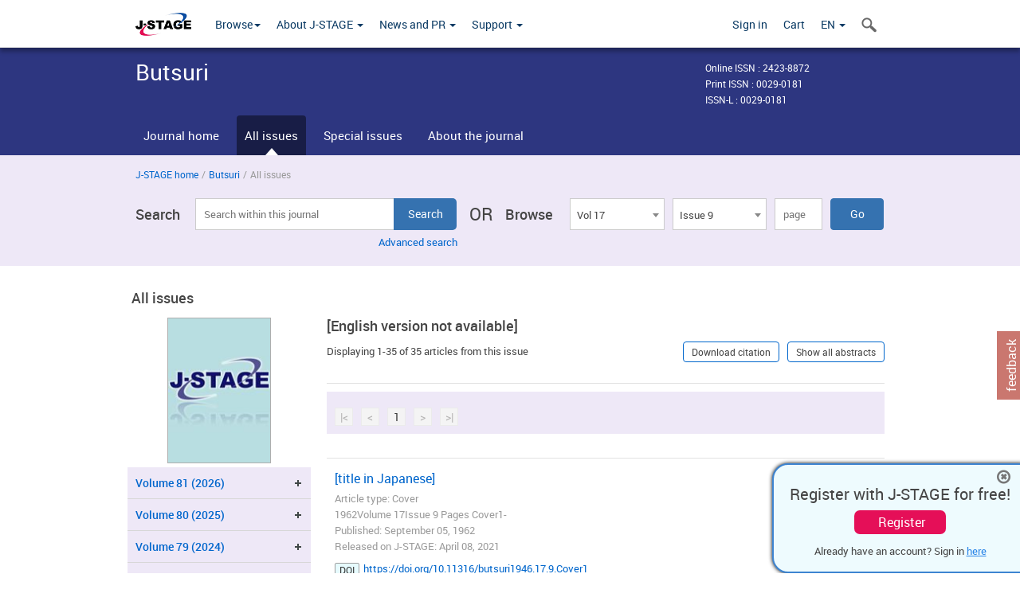

--- FILE ---
content_type: text/html;charset=utf-8
request_url: https://www.jstage.jst.go.jp/browse/butsuri/17/9/_contents/-char/en
body_size: 378729
content:
<!DOCTYPE html>
<html lang="en" xmlns:mml="http://www.w3.org/1998/Math/MathML">
<head>



<!-- 2.3.8 -->
<meta charset="utf-8">
<meta http-equiv="X-UA-Compatible" content="IE=edge">
<meta name="format-detection" content="telephone=no">
<meta name="viewport" content="width=device-width, initial-scale=1.0, maximum-scale=1.0, user-scalable=no">
<meta name="description" content="Access full-text academic articles: J-STAGE is an online platform for Japanese academic journals.">
<meta name="twitter:card" content="summary" />
<meta name="twitter:site" content="@jstage_ej" />
<meta name="og:url" content="https://www.jstage.jst.go.jp/browse/butsuri/17/9/_contents/-char/en" />
<meta name="og:title" content="Butsuri, Volume 17, Issue 9" />
<meta name="og:description" content="Published by The Physical Society of Japan." />
<meta name="og:site_name" content="J-STAGE" />
<meta name="og:image" content="https://www.jstage.jst.go.jp/html/images/common/SNS/J-STAGE_logo_sns.png" />

<link rel="icon" href="/favicon.ico" type="image/x-icon" />
<title>Butsuri</title>
<link rel="stylesheet" href="/web/css/bootstrap3-wysiwyg5-color.css" />
<link rel="stylesheet" href="/web/css/bootstrap3-wysiwyg5.css" />
<link rel="stylesheet" href="/web/css/ranking.css?rn=2.3.8" />

<link rel="stylesheet" href="/web/css/bootstrap.min.css" />

<link rel="stylesheet" href="/web/css/style.css?rn=2.3.8"/>
<link rel="stylesheet" href="/web/css/common-elements-style.css?rn=2.3.8" />
<link rel="stylesheet" href="/web/css/jquery.treefilter.css" />
<link rel="stylesheet" href="/web/css/jplayer.blue.monday.css" />
<link rel="stylesheet" href="/web/css/main.css?rn=2.3.8" />

<link rel="stylesheet" media="print" href="/web/css/print.css" />

<!--[if lt IE 9]>

<script src="/web/js/html5shiv.min.js"></script>
<script src="/web/js/respond.min.js"></script>
<![endif]-->
<style type="text/css">
<!--
b {
	font-weight: bold;
}
i {
	font-style: italic;
}
// -->
</style>
</head>
	<body class="body-offcanvas addition-pages">

	


<!-- HEADER :: START -->
<span class="noprint">
<header class="clearfix">
	<!-- NAVIGATION :: START -->
	<nav class="navbar navbar-default navbar-fixed-top ep-nav-shadow " >

						
		<div class="container">
			<button type="button" class="navbar-toggle offcanvas-toggle" data-toggle="offcanvas" data-target="#js-bootstrap-offcanvas" style="float:left;"> <span class="sr-only">Toggle navigation</span> <span class="icon-bar">&nbsp;</span> <span class="icon-bar">&nbsp;</span> <span class="icon-bar">&nbsp;</span> </button>
			<!-- RIGHT NAV SEARCH :: BEGIN -->
			<div class="search-nav-block dropdown">
				<a href="javascript:;" class=""  data-toggle="collapse" data-target="#Search_nav"><i class="search-nav-icon"></i></a>
			</div>
			<!-- RIGHT NAV SEARCH :: END -->
			<!-- LOGO :: START -->
			<a class="navbar-brand ms-logowrap hm-logo-padding" href="https://www.jstage.jst.go.jp/browse/-char/en">
				<img src="/web/images/J-STAGE_logo_A3.png" alt=""  style="margin-top:6px;" />
			</a>
			<!-- LOGO :: END -->
			<!-- HAMBURGER LEFT TO RIGHT SLIDE :: START -->
			<div class="offcanvas-left-wrap register-offcanvas-left-wrap">
								<div class="navbar-offcanvas navbar-offcanvas-touch navbar-offcanvas-fade" role="navigation" id="js-bootstrap-offcanvas">
					<div class="offcanvas-left-wrap">
						<div class="navbar-header">
							<a class="navbar-brand jst-homelink" href="https://www.jstage.jst.go.jp/browse/-char/en">J-STAGE home</a>
							<button type="button" class="navbar-toggle offcanvas-toggle pull-right" data-toggle="offcanvas" data-target="#js-bootstrap-offcanvas" style="float:left;"> <img src="/web/images/edit-profile/icon-close-menu.png" alt=""></button>
						</div>
						<div class="offcanvas-nav-wrap">
							<ul class="nav navbar-nav">
																<li class="dropdown reponsive-menu"> <a href="#" class="dropdown-toggle" data-toggle="dropdown">Browse<b class="caret"></b></a>
									<ul class="dropdown-menu ep-dropdown-menu">
										<li style="background:none !important;"><span class="topnav-dropdown-icon"><img src="/web/images/top-nav-dropdown-arrow.png" width="18" height="10" alt=""/></span></li>
										<li><a href="/journal/list/-char/en">All titles</a></li>
										<li><a href="/journal/fields/-char/en">All subject areas</a></li>
										<li><a href="/journal/publisher/-char/en">All publishers</a></li>
										<li><a href="/search/global/_search/-char/en">Search articles</a></li>
										<li><a href="https://jstagedata.jst.go.jp/" target="_blank" rel="noopener noreferrer">Search J-STAGE Data <img src="/web/images/information-tab2/bg-arrow-white.png" width="13" height="10" alt=""></a></li>
									</ul>
								</li>
																<li class="dropdown reponsive-menu"><a href="#" class="dropdown-toggle" data-toggle="dropdown">About J-STAGE <b class="caret"></b></a>
									<ul class="dropdown-menu ep-dropdown-menu">
										<li style="background:none !important;"><span class="topnav-dropdown-icon"><img src="/web/images/top-nav-dropdown-arrow.png" width="18" height="10" alt=""/></span></li>
										<li><a href="https://www.jstage.jst.go.jp/static/pages/JstageOverview/-char/en">Overview</a></li>
										<li><a href="https://www.jstage.jst.go.jp/static/pages/JstageServices/TAB1/-char/en">Services and features</a></li>
										<li><a href="https://www.jstage.jst.go.jp/static/pages/PublicDataAboutJstage/-char/en">Public data</a></li>
										<li><a href="https://www.jstage.jst.go.jp/static/pages/TermsAndPolicies/ForIndividuals/-char/en">Terms and Policy</a></li>
									</ul>
								</li>

																<li class="dropdown reponsive-menu"><a href="#" class="dropdown-toggle" data-toggle="dropdown">News and PR  <b class="caret"></b></a>
									<ul class="dropdown-menu ep-dropdown-menu">
										<li style="background:none !important;"><span class="topnav-dropdown-icon"><img src="/web/images/top-nav-dropdown-arrow.png" width="18" height="10" alt=""/></span></li>
										<li><a href="https://www.jstage.jst.go.jp/static/pages/News/TAB1/Current/Page1/-char/en">News</a></li>
										<li><a href="https://www.jstage.jst.go.jp/static/pages/News/TAB2/Page1/-char/en">Maintenance information</a></li>
										<li><a href="https://www.jstage.jst.go.jp/static/pages/News/TAB6/Page1/-char/en">Special contents </a></li>
										<li><a href="https://www.jstage.jst.go.jp/static/pages/News/TAB7/Page1/-char/en">Media resources </a></li>
									</ul>
								</li>
																<li class="dropdown reponsive-menu"><a href="#" class="dropdown-toggle" data-toggle="dropdown">Support  <b class="caret"></b></a>
									<ul class="dropdown-menu ep-dropdown-menu">
										<li style="background:none !important;"><span class="topnav-dropdown-icon"><img src="/web/images/top-nav-dropdown-arrow.png" width="18" height="10" alt=""/></span></li>
										<li><a href="https://www.jstage.jst.go.jp/static/pages/ForReaders/-char/en">User manuals</a></li>
										<li><a href="https://www.jstage.jst.go.jp/static/pages/RecommendedEnvironment/-char/en">Browser compatibility</a></li>
 <li><a href="https://www.jstage.jst.go.jp/static/pages/FAQs/TAB3/-char/en">FAQ</a></li> 										<li><a href="https://www.jstage.jst.go.jp/static/pages/Contact/-char/en">Contact </a></li>
										<li><a href="https://www.jstage.jst.go.jp/static/pages/Sitemap/-char/en">Sitemap </a></li>
									</ul>
								</li>
																													<li class="reponsive-menu">
												<a href="/mylogin/-char/en?sourceurl=https%3A%2F%2Fwww.jstage.jst.go.jp%2Fbrowse%2Fbutsuri%2F17%2F9%2F_contents%2F-char%2Fen">Sign in</a>
										</li>
																		<li class="reponsive-menu">
											<li class="reponsive-menu"><a href="/cart/list/-char/en?backurl=https%3A%2F%2Fwww.jstage.jst.go.jp%2Fbrowse%2Fbutsuri%2F17%2F9%2F_contents%2F-char%2Fen" class="" >Cart <img src="/web/images/edit-profile/icon-cart.png" alt=""></a>
									</li>
								<li class="dropdown reponsive-menu">
																		<a href="#" class="dropdown-toggle" data-toggle="dropdown"> EN  <img src="/web/images/edit-profile/icon-lang.png" alt=""> <b class="caret"></b></a>
									<ul class="dropdown-menu ep-dropdown-menu">
									<li style="background:none !important;"><span class="topnav-dropdown-icon"><img src="/web/images/top-nav-dropdown-arrow.png" width="18" height="10" alt=""/></span></li>
										<li><a href="javascript:;" onclick="doChangeLang('en')">English</a></li>
										<li><a href="javascript:;" onclick="doChangeLang('ja')">日本語</a></li>
									</ul>
								</li>
							</ul>
						</div>
						<div class="clearfix"></div>
					</div>
				</div>
								<ul class="nav navbar-nav offcanvas-left-display-none">
										<li class="dropdown"> <a href="#" class="dropdown-toggle" data-toggle="dropdown">Browse<b class="caret"></b></a>
						<ul class="dropdown-menu ep-dropdown-menu">
							<li style="background:none !important;"><span class="topnav-dropdown-icon"><img src="/web/images/top-nav-dropdown-arrow.png" width="18" height="10" alt=""/></span></li>
							<li><a href="/journal/list/-char/en">All titles</a></li>
							<li><a href="/journal/fields/-char/en">All subject areas</a></li>
							<li><a href="/journal/publisher/-char/en">All publishers</a></li>
							<li><a href="/search/global/_search/-char/en">Search articles</a></li>
							<li><a href="https://jstagedata.jst.go.jp/" target="_blank" rel="noopener noreferrer">Search J-STAGE Data <img src="/web/images/information-tab2/bg-arrow.png" width="13" height="10" alt=""></a></li>
						</ul>
					</li>
										<li class="dropdown"><a href="#" class="dropdown-toggle" data-toggle="dropdown">About J-STAGE <b class="caret"></b></a>
						<ul class="dropdown-menu ep-dropdown-menu">
							<li style="background:none !important;"><span class="topnav-dropdown-icon"><img src="/web/images/top-nav-dropdown-arrow.png" width="18" height="10" alt=""/></span></li>
							<li><a href="https://www.jstage.jst.go.jp/static/pages/JstageOverview/-char/en">Overview</a></li>
							<li><a href="https://www.jstage.jst.go.jp/static/pages/JstageServices/TAB1/-char/en">Services and features</a></li>
							<li><a href="https://www.jstage.jst.go.jp/static/pages/PublicDataAboutJstage/-char/en">Public data</a></li>
							<li><a href="https://www.jstage.jst.go.jp/static/pages/TermsAndPolicies/ForIndividuals/-char/en">Terms and Policy</a></li>
						</ul>
					</li>
										<li class="dropdown"><a href="#" class="dropdown-toggle" data-toggle="dropdown">News and PR  <b class="caret"></b></a>
						<ul class="dropdown-menu ep-dropdown-menu">
							<li style="background:none !important;"><span class="topnav-dropdown-icon"><img src="/web/images/top-nav-dropdown-arrow.png" width="18" height="10" alt=""/></span></li>
							<li><a href="https://www.jstage.jst.go.jp/static/pages/News/TAB1/Current/Page1/-char/en">News</a></li>
							<li><a href="https://www.jstage.jst.go.jp/static/pages/News/TAB2/Page1/-char/en">Maintenance information</a></li>
							<li><a href="https://www.jstage.jst.go.jp/static/pages/News/TAB6/Page1/-char/en">Special contents </a></li>
							<li><a href="https://www.jstage.jst.go.jp/static/pages/News/TAB7/Page1/-char/en">Media resources </a></li>
						</ul>
					</li>
										<li class="dropdown"><a href="#" class="dropdown-toggle" data-toggle="dropdown">Support  <b class="caret"></b></a>
						<ul class="dropdown-menu ep-dropdown-menu">
							<li style="background:none !important;"><span class="topnav-dropdown-icon"><img src="/web/images/top-nav-dropdown-arrow.png" width="18" height="10" alt=""/></span></li>
							<li><a href="https://www.jstage.jst.go.jp/static/pages/ForReaders/-char/en">User manuals</a></li>
							<li><a href="https://www.jstage.jst.go.jp/static/pages/RecommendedEnvironment/-char/en">Browser compatibility</a></li>
 <li><a href="https://www.jstage.jst.go.jp/static/pages/FAQs/TAB3/-char/en">FAQ</a></li> 							<li><a href="https://www.jstage.jst.go.jp/static/pages/Contact/-char/en">Contact </a></li>
							<li><a href="https://www.jstage.jst.go.jp/static/pages/Sitemap/-char/en">Sitemap </a></li>
						</ul>
					</li>
				</ul>
			</div>
			<!-- HAMBURGER LEFT TO RIGHT SLIDE :: END -->
			<div class="offcanvas-right-wrap register-offcanvas-right-wrap">
				<ul class="nav navbar-nav">
												<li class="">
								<a href="/mylogin/-char/en?sourceurl=https%3A%2F%2Fwww.jstage.jst.go.jp%2Fbrowse%2Fbutsuri%2F17%2F9%2F_contents%2F-char%2Fen" class="" >Sign in  </a>
						</li>
										<li class="">
							<li class=""><a href="/cart/list/-char/en?backurl=https%3A%2F%2Fwww.jstage.jst.go.jp%2Fbrowse%2Fbutsuri%2F17%2F9%2F_contents%2F-char%2Fen" class="" >Cart </a>
					</li>
				<li class="dropdown">
					<a href="#" class="dropdown-toggle" data-toggle="dropdown">
 EN 					<b class="caret"></b>
					</a>
					<ul class="dropdown-menu ep-dropdown-menu" style="min-width: 80px;">
						<li style="background:none !important;"><span class="topnav-dropdown-icon"><img src="/web/images/top-nav-dropdown-arrow.png" width="18" height="10" alt=""></span></li>
						<li><a href="javascript:;" onclick="doChangeLang('en')">English</a></li>
						<li><a href="javascript:;" onclick="doChangeLang('ja')">日本語</a></li>
					</ul>
				</li>
				</ul>
			</div>
			<!-- RIGHT NAV SEARCH DROPDOWN :: BEGIN -->
			<ul class="dropdown-menu collapse ep-dropdown-menu search-dropdown-menu" id="Search_nav" style="max-width: 300px;">
				<li style="background:none !important;"><span class="topnav-dropdown-icon"></span></li>
				<li>
					<div class="col-md-24 edit-profile-form-control">
						<form action="/result/journal/-char/en" method="get">
						<div class="input-group">
							<input name="globalSearchKey" type="text" class="form-control search-nav-input" placeholder="Search within all titles on J-STAGE">
							<span class="input-group-btn search-btn">
							<button class="btn btn-default" type="submit"><i class="search-nav-icon"></i></button>
							</span>
						</div><!-- /input-group -->
						<a href="https://www.jstage.jst.go.jp/search/global/_search/-char/en" class="advanced-search-link">Advanced search </a>
						</form>
					</div>
				</li>
			</ul>
			<!-- RIGHT NAV SEARCH DROPDOWN :: END -->

			<div class="clearfix"></div>
		</div>
	</nav>
	<!-- NAVIGATION :: END -->
</header>
</span>
<!-- HEADER :: END -->


<!-- JOURNAL INTRODUCTION :: START -->
<div id="page-content">
	<div id="journal-header-compact" class="secondlevel-tabnavigation-detail colorscheme09-normal">
		<div class="container">
			<div class="flt-left" style="width:100%; position:relative;">
				<div class="journal-name">Butsuri</div>

										<div id="journal-right-infosection" class="col-sm-6" style="padding-top:15px;">
						<div class="fs-12">
								Online ISSN : 2423-8872<br>
								Print ISSN : 0029-0181<br>
								ISSN-L : 0029-0181
						</div>
					</div>
				<div class="journal-tags-clearfix"></div>
			</div>
			<div class="clearfix"></div>
		</div>
	</div>
</div>
<!-- JOURNAL INTRODUCTION :: END -->

<!-- SECOND LEVEL TAB NAVIGATION :: START -->
<div class="colorscheme09-normal">
	<div class="container">
		<div id="second-level-nav-tabs">
			<ul class="nav nav-tabs">
				<li ><a href="https://www.jstage.jst.go.jp/browse/butsuri/-char/en">Journal home</a></li>
				<li class='active'><a href="javascript:void(0)">All issues</a></li>
					<li ><a href="https://www.jstage.jst.go.jp/browse/butsuri/spenum/71/12/_contents/-char/en">Special issues</a></li>
				<li ><a href="https://www.jstage.jst.go.jp/browse/butsuri/_pubinfo/-char/en">About the journal</a></li>
			</ul>
		</div>
	</div>
</div>
<!-- SECOND LEVEL TAB NAVIGATION :: END --><!-- SEARCH INTRODUCTION :: START -->
<div id="searchbrowse-topbox-wrap" class="colorscheme09-lighter">
	<div class="container print-non-disp">
		<div class="row">
			<!-- INTRODUCTION :: START -->
				<div class="col-md-24">
	<!-- BREDCRUMBS :: START -->
		<ul class="global-breadcrumbs">
			<li><a href="https://www.jstage.jst.go.jp/browse/-char/en">J-STAGE home</a></li>
			<li>/</li>
			<li><a href="https://www.jstage.jst.go.jp/browse/butsuri/-char/en">Butsuri</a></li>
			<li> / </li>
			<li>All issues</li>
		</ul>
<div class="clearfix"></div>	<!-- BREDCRUMBS :: END -->				<!-- INTRODUCTION :: END -->
				<div id="search-browser-boxwrap">
<!-- SEARCH BOX :: DESKTOP :: START -->
<div class="search-form-wrap showindesktop">
	<div class="searchbrowse-title">Search</div>
	<form class="search-form" method="get" action="/result/journal/-char/en" style="width:35%">
		<input type="hidden" name="cdjournal" value="butsuri" />
		<input type="search" placeholder="Search within this journal" value="" class="search-input " name="globalSearchKey">
		<input type="submit" title="Search" value="Search" class="search-button">
		<div id="pageMessage01" style="display: none ;color:red">Please specify a volume, issue and page OR a volume and page.</div>
		<div id="pageMessage02" style="display: none ;color:red">No article has been found that matches the search query.</div>
		<div id="pageMessage03" style="display:none;color:red">There are more than one record in the search results.Please specify issue.</div>
						<div class="form-advance-search"><a href="https://www.jstage.jst.go.jp/search/advance/butsuri/-char/en">Advanced search</a></div>
	</form>
	<span class="txt-or-wrap" style="width:60px">OR </span>
	<div class="searchbrowse-title" style="width:80px">Browse</div>
	<div class="journal-issue-dd-wrap" style="width:42%">
<form class="pastvol-issuse-form searchbrowse-journal-issue" id="pastvolIssuseForm" method="get" action="">
<ul class="pastvol-issuse-list">
<li class="pastvol-issuse-listbox-width" style="width:30%">
<select class="journal-volume-dd" name="journal-volume" id="selectVol">
<option value="">Volume</option>
												<option value="81" >Vol 81</option>
																<option value="80" >Vol 80</option>
																<option value="79" >Vol 79</option>
																<option value="78" >Vol 78</option>
																<option value="77" >Vol 77</option>
																<option value="76" >Vol 76</option>
																<option value="75" >Vol 75</option>
																<option value="74" >Vol 74</option>
																<option value="73" >Vol 73</option>
																<option value="72" >Vol 72</option>
																<option value="71" >Vol 71</option>
																<option value="70" >Vol 70</option>
																<option value="69" >Vol 69</option>
																<option value="68" >Vol 68</option>
																<option value="67" >Vol 67</option>
																<option value="66" >Vol 66</option>
																<option value="65" >Vol 65</option>
																<option value="64" >Vol 64</option>
																<option value="63" >Vol 63</option>
																<option value="62" >Vol 62</option>
																<option value="61" >Vol 61</option>
																<option value="60" >Vol 60</option>
																<option value="59" >Vol 59</option>
																<option value="58" >Vol 58</option>
																<option value="57" >Vol 57</option>
																<option value="56" >Vol 56</option>
																<option value="55" >Vol 55</option>
																<option value="54" >Vol 54</option>
																<option value="53" >Vol 53</option>
																<option value="52" >Vol 52</option>
																<option value="51" >Vol 51</option>
																<option value="50" >Vol 50</option>
																<option value="49" >Vol 49</option>
																<option value="48" >Vol 48</option>
																<option value="47" >Vol 47</option>
																<option value="46" >Vol 46</option>
																<option value="45" >Vol 45</option>
																<option value="44" >Vol 44</option>
																<option value="43" >Vol 43</option>
																<option value="42" >Vol 42</option>
																<option value="41" >Vol 41</option>
																<option value="40" >Vol 40</option>
																<option value="39" >Vol 39</option>
																<option value="38" >Vol 38</option>
																<option value="37" >Vol 37</option>
																<option value="36" >Vol 36</option>
																<option value="35" >Vol 35</option>
																<option value="34" >Vol 34</option>
																<option value="33" >Vol 33</option>
																<option value="32" >Vol 32</option>
																<option value="31" >Vol 31</option>
																<option value="30" >Vol 30</option>
																<option value="29" >Vol 29</option>
																<option value="28" >Vol 28</option>
																<option value="27" >Vol 27</option>
																<option value="26" >Vol 26</option>
																<option value="25" >Vol 25</option>
																<option value="24" >Vol 24</option>
																<option value="23" >Vol 23</option>
																<option value="22" >Vol 22</option>
																<option value="21" >Vol 21</option>
																<option value="20" >Vol 20</option>
																<option value="19" >Vol 19</option>
																<option value="18" >Vol 18</option>
																<option value="17" selected>Vol 17</option>
																<option value="16" >Vol 16</option>
																<option value="15" >Vol 15</option>
																<option value="14" >Vol 14</option>
																<option value="13" >Vol 13</option>
																<option value="12" >Vol 12</option>
																<option value="11" >Vol 11</option>
																<option value="10" >Vol 10</option>
																<option value="9" >Vol 9</option>
																<option value="8" >Vol 8</option>
																<option value="7" >Vol 7</option>
																<option value="6" >Vol 6</option>
																<option value="5" >Vol 5</option>
																<option value="4" >Vol 4</option>
																<option value="3" >Vol 3</option>
																<option value="2" >Vol 2</option>
																<option value="1" >Vol 1</option>
				</select>
</li>
<li class="pastvol-issuse-listbox-width" style="width:30%">
<select class="journal-issue-dd" name="journal-issue" id="selectIssue" >
<option value="">Issue</option>
							<option value="12" >Issue 12</option>
							<option value="11" >Issue 11</option>
							<option value="10" >Issue 10</option>
							<option value="9" selected>Issue 9</option>
							<option value="8" >Issue 8</option>
							<option value="7" >Issue 7</option>
							<option value="6" >Issue 6</option>
							<option value="5" >Issue 5</option>
							<option value="4" >Issue 4</option>
							<option value="3" >Issue 3</option>
							<option value="2" >Issue 2</option>
							<option value="1" >Issue 1</option>
</select>
</li>
<li><input type="text" name="dummy" style="display:none;" /><input type="text" placeholder="page" name="pageInput" id="pageInput" style="width:60px" onkeydown="pressEnter4GoBtn();" /></li>
<li class="pastvol-issuse-go-btn-width">
<input type="button" value="Go"  onclick="return false;" class="pastvol-issuse-go-btn" id="goBtn" />
</li>
</ul>
</form>	</div>
</div>
<!-- SEARCH BOX :: DESKTOP :: END -->
<!-- SEARCH BOX :: MOBILE :: START -->
<div id="tabs-container" class="hidedesktop">
	<div class="searchbrowse-title">Search</div>
	<ul class="search-browse-volissue-tabs">
		<li ><a href="#tab-2">Search</a></li>
		<li  class="current" ><a href="#tab-1">Browse</a></li>
	</ul>
	<div class="searchbrowse-tab">
		<div id="tab-2" class="searchbrowse-volissue-tab-content"  style="display:none;" >
			<form class="search-form" method="get" action="/result/journal/-char/en">
				<input type="hidden" name="cdjournal" value="butsuri" />
				<input type="search" placeholder="Search within this journal" value="" class="search-input " name="globalSearchKey">
				<input type="submit" title="Search" value="Search" class="search-button">
				<div id="pageMessage01" style="display: none ;color:red">Please specify a volume, issue and page OR a volume and page.</div>
				<div id="pageMessage02" style="display: none ;color:red">No article has been found that matches the search query.</div>
				<div id="pageMessage03" style="display:none;color:red">There are more than one record in the search results.Please specify issue.</div>
										<div class="form-advance-search"><a href="https://www.jstage.jst.go.jp/search/advance/butsuri/-char/en">Advanced search</a></div>
			</form>
		</div>
		<div id="tab-1" class="searchbrowse-volissue-tab-content"  style="display:block;" >
<form class="pastvol-issuse-form searchbrowse-journal-issue" id="mobilePastvolIssuseForm" method="get" action="">
	<ul class="pastvol-issuse-list">
		<li class="pastvol-issuse-listbox-width">
			<select class="journal-volume-dd" name="journal-volume" id="mobileSelectVol">
				<option value="">Volume</option>
												<option value="81" >Vol 81</option>
																<option value="80" >Vol 80</option>
																<option value="79" >Vol 79</option>
																<option value="78" >Vol 78</option>
																<option value="77" >Vol 77</option>
																<option value="76" >Vol 76</option>
																<option value="75" >Vol 75</option>
																<option value="74" >Vol 74</option>
																<option value="73" >Vol 73</option>
																<option value="72" >Vol 72</option>
																<option value="71" >Vol 71</option>
																<option value="70" >Vol 70</option>
																<option value="69" >Vol 69</option>
																<option value="68" >Vol 68</option>
																<option value="67" >Vol 67</option>
																<option value="66" >Vol 66</option>
																<option value="65" >Vol 65</option>
																<option value="64" >Vol 64</option>
																<option value="63" >Vol 63</option>
																<option value="62" >Vol 62</option>
																<option value="61" >Vol 61</option>
																<option value="60" >Vol 60</option>
																<option value="59" >Vol 59</option>
																<option value="58" >Vol 58</option>
																<option value="57" >Vol 57</option>
																<option value="56" >Vol 56</option>
																<option value="55" >Vol 55</option>
																<option value="54" >Vol 54</option>
																<option value="53" >Vol 53</option>
																<option value="52" >Vol 52</option>
																<option value="51" >Vol 51</option>
																<option value="50" >Vol 50</option>
																<option value="49" >Vol 49</option>
																<option value="48" >Vol 48</option>
																<option value="47" >Vol 47</option>
																<option value="46" >Vol 46</option>
																<option value="45" >Vol 45</option>
																<option value="44" >Vol 44</option>
																<option value="43" >Vol 43</option>
																<option value="42" >Vol 42</option>
																<option value="41" >Vol 41</option>
																<option value="40" >Vol 40</option>
																<option value="39" >Vol 39</option>
																<option value="38" >Vol 38</option>
																<option value="37" >Vol 37</option>
																<option value="36" >Vol 36</option>
																<option value="35" >Vol 35</option>
																<option value="34" >Vol 34</option>
																<option value="33" >Vol 33</option>
																<option value="32" >Vol 32</option>
																<option value="31" >Vol 31</option>
																<option value="30" >Vol 30</option>
																<option value="29" >Vol 29</option>
																<option value="28" >Vol 28</option>
																<option value="27" >Vol 27</option>
																<option value="26" >Vol 26</option>
																<option value="25" >Vol 25</option>
																<option value="24" >Vol 24</option>
																<option value="23" >Vol 23</option>
																<option value="22" >Vol 22</option>
																<option value="21" >Vol 21</option>
																<option value="20" >Vol 20</option>
																<option value="19" >Vol 19</option>
																<option value="18" >Vol 18</option>
																<option value="17" selected>Vol 17</option>
																<option value="16" >Vol 16</option>
																<option value="15" >Vol 15</option>
																<option value="14" >Vol 14</option>
																<option value="13" >Vol 13</option>
																<option value="12" >Vol 12</option>
																<option value="11" >Vol 11</option>
																<option value="10" >Vol 10</option>
																<option value="9" >Vol 9</option>
																<option value="8" >Vol 8</option>
																<option value="7" >Vol 7</option>
																<option value="6" >Vol 6</option>
																<option value="5" >Vol 5</option>
																<option value="4" >Vol 4</option>
																<option value="3" >Vol 3</option>
																<option value="2" >Vol 2</option>
																<option value="1" >Vol 1</option>
							</select>
		</li>
		<li class="pastvol-issuse-listbox-width">
			<select class="journal-issue-dd" name="journal-issue" id="mobileSelectIssue" >
				<option value="">Issue</option>
							<option value="12" >Issue 12</option>
							<option value="11" >Issue 11</option>
							<option value="10" >Issue 10</option>
							<option value="9" selected>Issue 9</option>
							<option value="8" >Issue 8</option>
							<option value="7" >Issue 7</option>
							<option value="6" >Issue 6</option>
							<option value="5" >Issue 5</option>
							<option value="4" >Issue 4</option>
							<option value="3" >Issue 3</option>
							<option value="2" >Issue 2</option>
							<option value="1" >Issue 1</option>
			</select>
		</li>
		<li><input type="text" name="dummy" style="display:none;" /><input type="text" placeholder="page" name="mobilePageInput" id="mobilePageInput" style="width:60px"  onkeydown="pressEnter4MobileGoBtn();" /></li>
		<li class="pastvol-issuse-go-btn-width" style="width:90%;margin:30px 0px 0px 10px">
			<input type="button" value="Go" onclick="return false;" class="pastvol-issuse-go-btn" id="mobileGoBtn">
		</li>
	</ul>
</form>
<div class="clearfix"></div>
<div id="mobilePageMessage01" style="display:none;color:red">Please specify a volume, issue and page OR a volume and page.</div>
<div id="mobilePageMessage02" style="display:none;color:red">No article has been found that matches the search query.</div>
<div id="mobilePageMessage03" style="display:none;color:red">There are more than one record in the search results.Please specify issue.</div>
			<div class="clearfix"></div>
		</div>
	</div>
</div>
<!-- SEARCH BOX :: MOBILE :: END -->					<div class="clearfix"></div>
				</div>
			</div>
		</div>
	</div>
</div>
<!-- SEARCH INTRODUCTION :: END -->
<!-- Journal ISSUE :: START -->
<div class="container">
	<div class="row">
		<div class="col-md-24 pagett hidden-xs hidden-sm"><div class="feature-page-title">All issues</div></div>
		<!-- LEFT SECTION :: START -->
		<div class="col-md-6 hidden-xs hidden-sm print-non-disp">
			<div class="" style="text-align:center;">
				<img src="/pub/butsuri1946/thumbnail/butsuri1946_17_9.jpg" id="journal-thumbnail" alt="" style="margin-top:0;margin-left:-10px;" height="183" width="130">
			</div>
			<div id="searchbrowse-leftsection">
				<div id="faceted-search-wrap" class="showindesktop">
					<div class="showindesktop bottom-margin-2x">
						<div class="facetsearch-content-wrap faceted-search-scrollwrap">

											<div class="facetsearch-subheader  collapsed" >
					<span class="facetsearch-subheader-link colorscheme09-search-filter-bg customTooltip" title="Volume 81 (2026)">
																		<a href="https://www.jstage.jst.go.jp/browse/butsuri/81/0/_contents/-char/en" class="bluelink-style vol-link" >
						Volume 81 (2026)
						</a>
					</span>
					<div class="facetsearch-content-innerwrap colorscheme09-lighter" style="display: none;">
						<ul class="facetsearch-links">
							
								
																																	<li><a href="https://www.jstage.jst.go.jp/browse/butsuri/81/1/_contents/-char/en" class="bluelink-style customTooltip" title="Issue 1 Pages 1-">
												Issue 1 Pages 1-
											</a></li>
						</ul>
					</div>
				</div>
											<div class="facetsearch-subheader  collapsed" >
					<span class="facetsearch-subheader-link colorscheme09-search-filter-bg customTooltip" title="Volume 80 (2025)">
																		<a href="https://www.jstage.jst.go.jp/browse/butsuri/80/0/_contents/-char/en" class="bluelink-style vol-link" >
						Volume 80 (2025)
						</a>
					</span>
					<div class="facetsearch-content-innerwrap colorscheme09-lighter" style="display: none;">
						<ul class="facetsearch-links">
							
								
																																	<li><a href="https://www.jstage.jst.go.jp/browse/butsuri/80/12/_contents/-char/en" class="bluelink-style customTooltip" title="Issue 12 Pages 677-">
												Issue 12 Pages 677-
											</a></li>
							
								
																																	<li><a href="https://www.jstage.jst.go.jp/browse/butsuri/80/11/_contents/-char/en" class="bluelink-style customTooltip" title="Issue 11 Pages 615-">
												Issue 11 Pages 615-
											</a></li>
							
								
																																	<li><a href="https://www.jstage.jst.go.jp/browse/butsuri/80/10/_contents/-char/en" class="bluelink-style customTooltip" title="Issue 10 Pages 561-">
												Issue 10 Pages 561-
											</a></li>
							
								
																																	<li><a href="https://www.jstage.jst.go.jp/browse/butsuri/80/9/_contents/-char/en" class="bluelink-style customTooltip" title="Issue 9 Pages 503-">
												Issue 9 Pages 503-
											</a></li>
							
								
																																	<li><a href="https://www.jstage.jst.go.jp/browse/butsuri/80/8/_contents/-char/en" class="bluelink-style customTooltip" title="Issue 8 Pages 429-">
												Issue 8 Pages 429-
											</a></li>
							
								
																																	<li><a href="https://www.jstage.jst.go.jp/browse/butsuri/80/7/_contents/-char/en" class="bluelink-style customTooltip" title="Issue 7 Pages 367-">
												Issue 7 Pages 367-
											</a></li>
							
								
																																	<li><a href="https://www.jstage.jst.go.jp/browse/butsuri/80/6/_contents/-char/en" class="bluelink-style customTooltip" title="Issue 6 Pages 281-">
												Issue 6 Pages 281-
											</a></li>
							
								
																																	<li><a href="https://www.jstage.jst.go.jp/browse/butsuri/80/5/_contents/-char/en" class="bluelink-style customTooltip" title="Issue 5 Pages 227-">
												Issue 5 Pages 227-
											</a></li>
							
								
																																	<li><a href="https://www.jstage.jst.go.jp/browse/butsuri/80/4/_contents/-char/en" class="bluelink-style customTooltip" title="Issue 4 Pages 163-">
												Issue 4 Pages 163-
											</a></li>
							
								
																																	<li><a href="https://www.jstage.jst.go.jp/browse/butsuri/80/3/_contents/-char/en" class="bluelink-style customTooltip" title="Issue 3 Pages 113-">
												Issue 3 Pages 113-
											</a></li>
							
								
																																	<li><a href="https://www.jstage.jst.go.jp/browse/butsuri/80/2/_contents/-char/en" class="bluelink-style customTooltip" title="Issue 2 Pages 53-">
												Issue 2 Pages 53-
											</a></li>
							
								
																																	<li><a href="https://www.jstage.jst.go.jp/browse/butsuri/80/1/_contents/-char/en" class="bluelink-style customTooltip" title="Issue 1 Pages 1-">
												Issue 1 Pages 1-
											</a></li>
						</ul>
					</div>
				</div>
											<div class="facetsearch-subheader  collapsed" >
					<span class="facetsearch-subheader-link colorscheme09-search-filter-bg customTooltip" title="Volume 79 (2024)">
																		<a href="https://www.jstage.jst.go.jp/browse/butsuri/79/0/_contents/-char/en" class="bluelink-style vol-link" >
						Volume 79 (2024)
						</a>
					</span>
					<div class="facetsearch-content-innerwrap colorscheme09-lighter" style="display: none;">
						<ul class="facetsearch-links">
							
								
																																	<li><a href="https://www.jstage.jst.go.jp/browse/butsuri/79/12/_contents/-char/en" class="bluelink-style customTooltip" title="Issue 12 Pages 649-">
												Issue 12 Pages 649-
											</a></li>
							
								
																																	<li><a href="https://www.jstage.jst.go.jp/browse/butsuri/79/11/_contents/-char/en" class="bluelink-style customTooltip" title="Issue 11 Pages 591-">
												Issue 11 Pages 591-
											</a></li>
							
								
																																	<li><a href="https://www.jstage.jst.go.jp/browse/butsuri/79/10/_contents/-char/en" class="bluelink-style customTooltip" title="Issue 10 Pages 535-">
												Issue 10 Pages 535-
											</a></li>
							
								
																																	<li><a href="https://www.jstage.jst.go.jp/browse/butsuri/79/9/_contents/-char/en" class="bluelink-style customTooltip" title="Issue 9 Pages 483-">
												Issue 9 Pages 483-
											</a></li>
							
								
																																	<li><a href="https://www.jstage.jst.go.jp/browse/butsuri/79/8/_contents/-char/en" class="bluelink-style customTooltip" title="Issue 8 Pages 413-">
												Issue 8 Pages 413-
											</a></li>
							
								
																																	<li><a href="https://www.jstage.jst.go.jp/browse/butsuri/79/7/_contents/-char/en" class="bluelink-style customTooltip" title="Issue 7 Pages 357-">
												Issue 7 Pages 357-
											</a></li>
							
								
																																	<li><a href="https://www.jstage.jst.go.jp/browse/butsuri/79/6/_contents/-char/en" class="bluelink-style customTooltip" title="Issue 6 Pages 269-">
												Issue 6 Pages 269-
											</a></li>
							
								
																																	<li><a href="https://www.jstage.jst.go.jp/browse/butsuri/79/5/_contents/-char/en" class="bluelink-style customTooltip" title="Issue 5 Pages 221-">
												Issue 5 Pages 221-
											</a></li>
							
								
																																	<li><a href="https://www.jstage.jst.go.jp/browse/butsuri/79/4/_contents/-char/en" class="bluelink-style customTooltip" title="Issue 4 Pages 167-">
												Issue 4 Pages 167-
											</a></li>
							
								
																																	<li><a href="https://www.jstage.jst.go.jp/browse/butsuri/79/3/_contents/-char/en" class="bluelink-style customTooltip" title="Issue 3 Pages 105-">
												Issue 3 Pages 105-
											</a></li>
							
								
																																	<li><a href="https://www.jstage.jst.go.jp/browse/butsuri/79/2/_contents/-char/en" class="bluelink-style customTooltip" title="Issue 2 Pages 51-">
												Issue 2 Pages 51-
											</a></li>
							
								
																																	<li><a href="https://www.jstage.jst.go.jp/browse/butsuri/79/1/_contents/-char/en" class="bluelink-style customTooltip" title="Issue 1 Pages 1-">
												Issue 1 Pages 1-
											</a></li>
						</ul>
					</div>
				</div>
											<div class="facetsearch-subheader  collapsed" >
					<span class="facetsearch-subheader-link colorscheme09-search-filter-bg customTooltip" title="Volume 78 (2023)">
																		<a href="https://www.jstage.jst.go.jp/browse/butsuri/78/0/_contents/-char/en" class="bluelink-style vol-link" >
						Volume 78 (2023)
						</a>
					</span>
					<div class="facetsearch-content-innerwrap colorscheme09-lighter" style="display: none;">
						<ul class="facetsearch-links">
							
								
																																	<li><a href="https://www.jstage.jst.go.jp/browse/butsuri/78/12/_contents/-char/en" class="bluelink-style customTooltip" title="Issue 12 Pages 687-">
												Issue 12 Pages 687-
											</a></li>
							
								
																																	<li><a href="https://www.jstage.jst.go.jp/browse/butsuri/78/11/_contents/-char/en" class="bluelink-style customTooltip" title="Issue 11 Pages 625-">
												Issue 11 Pages 625-
											</a></li>
							
								
																																	<li><a href="https://www.jstage.jst.go.jp/browse/butsuri/78/10/_contents/-char/en" class="bluelink-style customTooltip" title="Issue 10 Pages 571-">
												Issue 10 Pages 571-
											</a></li>
							
								
																																	<li><a href="https://www.jstage.jst.go.jp/browse/butsuri/78/9/_contents/-char/en" class="bluelink-style customTooltip" title="Issue 9 Pages 513-">
												Issue 9 Pages 513-
											</a></li>
							
								
																																	<li><a href="https://www.jstage.jst.go.jp/browse/butsuri/78/8/_contents/-char/en" class="bluelink-style customTooltip" title="Issue 8 Pages 443-">
												Issue 8 Pages 443-
											</a></li>
							
								
																																	<li><a href="https://www.jstage.jst.go.jp/browse/butsuri/78/7/_contents/-char/en" class="bluelink-style customTooltip" title="Issue 7 Pages 387-">
												Issue 7 Pages 387-
											</a></li>
							
								
																																	<li><a href="https://www.jstage.jst.go.jp/browse/butsuri/78/6/_contents/-char/en" class="bluelink-style customTooltip" title="Issue 6 Pages 303-">
												Issue 6 Pages 303-
											</a></li>
							
								
																																	<li><a href="https://www.jstage.jst.go.jp/browse/butsuri/78/5/_contents/-char/en" class="bluelink-style customTooltip" title="Issue 5 Pages 249-">
												Issue 5 Pages 249-
											</a></li>
							
								
																																	<li><a href="https://www.jstage.jst.go.jp/browse/butsuri/78/4/_contents/-char/en" class="bluelink-style customTooltip" title="Issue 4 Pages 177-">
												Issue 4 Pages 177-
											</a></li>
							
								
																																	<li><a href="https://www.jstage.jst.go.jp/browse/butsuri/78/3/_contents/-char/en" class="bluelink-style customTooltip" title="Issue 3 Pages 117-">
												Issue 3 Pages 117-
											</a></li>
							
								
																																	<li><a href="https://www.jstage.jst.go.jp/browse/butsuri/78/2/_contents/-char/en" class="bluelink-style customTooltip" title="Issue 2 Pages 61-">
												Issue 2 Pages 61-
											</a></li>
							
								
																																	<li><a href="https://www.jstage.jst.go.jp/browse/butsuri/78/1/_contents/-char/en" class="bluelink-style customTooltip" title="Issue 1 Pages 1-">
												Issue 1 Pages 1-
											</a></li>
						</ul>
					</div>
				</div>
											<div class="facetsearch-subheader  collapsed" >
					<span class="facetsearch-subheader-link colorscheme09-search-filter-bg customTooltip" title="Volume 77 (2022)">
																		<a href="https://www.jstage.jst.go.jp/browse/butsuri/77/0/_contents/-char/en" class="bluelink-style vol-link" >
						Volume 77 (2022)
						</a>
					</span>
					<div class="facetsearch-content-innerwrap colorscheme09-lighter" style="display: none;">
						<ul class="facetsearch-links">
							
								
																																	<li><a href="https://www.jstage.jst.go.jp/browse/butsuri/77/12/_contents/-char/en" class="bluelink-style customTooltip" title="Issue 12 Pages 785-">
												Issue 12 Pages 785-
											</a></li>
							
								
																																	<li><a href="https://www.jstage.jst.go.jp/browse/butsuri/77/11/_contents/-char/en" class="bluelink-style customTooltip" title="Issue 11 Pages 719-">
												Issue 11 Pages 719-
											</a></li>
							
								
																																	<li><a href="https://www.jstage.jst.go.jp/browse/butsuri/77/10/_contents/-char/en" class="bluelink-style customTooltip" title="Issue 10 Pages 653-">
												Issue 10 Pages 653-
											</a></li>
							
								
																																	<li><a href="https://www.jstage.jst.go.jp/browse/butsuri/77/9/_contents/-char/en" class="bluelink-style customTooltip" title="Issue 9 Pages 589-">
												Issue 9 Pages 589-
											</a></li>
							
								
																																	<li><a href="https://www.jstage.jst.go.jp/browse/butsuri/77/8/_contents/-char/en" class="bluelink-style customTooltip" title="Issue 8 Pages 511-">
												Issue 8 Pages 511-
											</a></li>
							
								
																																	<li><a href="https://www.jstage.jst.go.jp/browse/butsuri/77/7/_contents/-char/en" class="bluelink-style customTooltip" title="Issue 7 Pages 445-">
												Issue 7 Pages 445-
											</a></li>
							
								
																																	<li><a href="https://www.jstage.jst.go.jp/browse/butsuri/77/6/_contents/-char/en" class="bluelink-style customTooltip" title="Issue 6 Pages 343-">
												Issue 6 Pages 343-
											</a></li>
							
								
																																	<li><a href="https://www.jstage.jst.go.jp/browse/butsuri/77/5/_contents/-char/en" class="bluelink-style customTooltip" title="Issue 5 Pages 275-">
												Issue 5 Pages 275-
											</a></li>
							
								
																																	<li><a href="https://www.jstage.jst.go.jp/browse/butsuri/77/4/_contents/-char/en" class="bluelink-style customTooltip" title="Issue 4 Pages 195-">
												Issue 4 Pages 195-
											</a></li>
							
								
																																	<li><a href="https://www.jstage.jst.go.jp/browse/butsuri/77/3/_contents/-char/en" class="bluelink-style customTooltip" title="Issue 3 Pages 133-">
												Issue 3 Pages 133-
											</a></li>
							
								
																																	<li><a href="https://www.jstage.jst.go.jp/browse/butsuri/77/2/_contents/-char/en" class="bluelink-style customTooltip" title="Issue 2 Pages 71-">
												Issue 2 Pages 71-
											</a></li>
							
								
																																	<li><a href="https://www.jstage.jst.go.jp/browse/butsuri/77/1/_contents/-char/en" class="bluelink-style customTooltip" title="Issue 1 Pages 1-">
												Issue 1 Pages 1-
											</a></li>
						</ul>
					</div>
				</div>
											<div class="facetsearch-subheader  collapsed" >
					<span class="facetsearch-subheader-link colorscheme09-search-filter-bg customTooltip" title="Volume 76 (2021)">
																		<a href="https://www.jstage.jst.go.jp/browse/butsuri/76/0/_contents/-char/en" class="bluelink-style vol-link" >
						Volume 76 (2021)
						</a>
					</span>
					<div class="facetsearch-content-innerwrap colorscheme09-lighter" style="display: none;">
						<ul class="facetsearch-links">
							
								
																																	<li><a href="https://www.jstage.jst.go.jp/browse/butsuri/76/12/_contents/-char/en" class="bluelink-style customTooltip" title="Issue 12 Pages 761-">
												Issue 12 Pages 761-
											</a></li>
							
								
																																	<li><a href="https://www.jstage.jst.go.jp/browse/butsuri/76/11/_contents/-char/en" class="bluelink-style customTooltip" title="Issue 11 Pages 685-">
												Issue 11 Pages 685-
											</a></li>
							
								
																																	<li><a href="https://www.jstage.jst.go.jp/browse/butsuri/76/10/_contents/-char/en" class="bluelink-style customTooltip" title="Issue 10 Pages 623-">
												Issue 10 Pages 623-
											</a></li>
							
								
																																	<li><a href="https://www.jstage.jst.go.jp/browse/butsuri/76/9/_contents/-char/en" class="bluelink-style customTooltip" title="Issue 9 Pages 563-">
												Issue 9 Pages 563-
											</a></li>
							
								
																																	<li><a href="https://www.jstage.jst.go.jp/browse/butsuri/76/8/_contents/-char/en" class="bluelink-style customTooltip" title="Issue 8 Pages 489-">
												Issue 8 Pages 489-
											</a></li>
							
								
																																	<li><a href="https://www.jstage.jst.go.jp/browse/butsuri/76/7/_contents/-char/en" class="bluelink-style customTooltip" title="Issue 7 Pages 423-">
												Issue 7 Pages 423-
											</a></li>
							
								
																																	<li><a href="https://www.jstage.jst.go.jp/browse/butsuri/76/6/_contents/-char/en" class="bluelink-style customTooltip" title="Issue 6 Pages 329-">
												Issue 6 Pages 329-
											</a></li>
							
								
																																	<li><a href="https://www.jstage.jst.go.jp/browse/butsuri/76/5/_contents/-char/en" class="bluelink-style customTooltip" title="Issue 5 Pages 267-">
												Issue 5 Pages 267-
											</a></li>
							
								
																																	<li><a href="https://www.jstage.jst.go.jp/browse/butsuri/76/4/_contents/-char/en" class="bluelink-style customTooltip" title="Issue 4 Pages 191-">
												Issue 4 Pages 191-
											</a></li>
							
								
																																	<li><a href="https://www.jstage.jst.go.jp/browse/butsuri/76/3/_contents/-char/en" class="bluelink-style customTooltip" title="Issue 3 Pages 127-">
												Issue 3 Pages 127-
											</a></li>
							
								
																																	<li><a href="https://www.jstage.jst.go.jp/browse/butsuri/76/2/_contents/-char/en" class="bluelink-style customTooltip" title="Issue 2 Pages 65-">
												Issue 2 Pages 65-
											</a></li>
							
								
																																	<li><a href="https://www.jstage.jst.go.jp/browse/butsuri/76/1/_contents/-char/en" class="bluelink-style customTooltip" title="Issue 1 Pages 1-">
												Issue 1 Pages 1-
											</a></li>
						</ul>
					</div>
				</div>
											<div class="facetsearch-subheader  collapsed" >
					<span class="facetsearch-subheader-link colorscheme09-search-filter-bg customTooltip" title="Volume 75 (2020)">
																		<a href="https://www.jstage.jst.go.jp/browse/butsuri/75/0/_contents/-char/en" class="bluelink-style vol-link" >
						Volume 75 (2020)
						</a>
					</span>
					<div class="facetsearch-content-innerwrap colorscheme09-lighter" style="display: none;">
						<ul class="facetsearch-links">
							
								
																																	<li><a href="https://www.jstage.jst.go.jp/browse/butsuri/75/12/_contents/-char/en" class="bluelink-style customTooltip" title="Issue 12 Pages 733-">
												Issue 12 Pages 733-
											</a></li>
							
								
																																	<li><a href="https://www.jstage.jst.go.jp/browse/butsuri/75/11/_contents/-char/en" class="bluelink-style customTooltip" title="Issue 11 Pages 663-">
												Issue 11 Pages 663-
											</a></li>
							
								
																																	<li><a href="https://www.jstage.jst.go.jp/browse/butsuri/75/10/_contents/-char/en" class="bluelink-style customTooltip" title="Issue 10 Pages 605-">
												Issue 10 Pages 605-
											</a></li>
							
								
																																	<li><a href="https://www.jstage.jst.go.jp/browse/butsuri/75/9/_contents/-char/en" class="bluelink-style customTooltip" title="Issue 9 Pages 547-">
												Issue 9 Pages 547-
											</a></li>
							
								
																																	<li><a href="https://www.jstage.jst.go.jp/browse/butsuri/75/8/_contents/-char/en" class="bluelink-style customTooltip" title="Issue 8 Pages 469-">
												Issue 8 Pages 469-
											</a></li>
							
								
																																	<li><a href="https://www.jstage.jst.go.jp/browse/butsuri/75/7/_contents/-char/en" class="bluelink-style customTooltip" title="Issue 7 Pages 407-">
												Issue 7 Pages 407-
											</a></li>
							
								
																																	<li><a href="https://www.jstage.jst.go.jp/browse/butsuri/75/6/_contents/-char/en" class="bluelink-style customTooltip" title="Issue 6 Pages 321-">
												Issue 6 Pages 321-
											</a></li>
							
								
																																	<li><a href="https://www.jstage.jst.go.jp/browse/butsuri/75/5/_contents/-char/en" class="bluelink-style customTooltip" title="Issue 5 Pages 261-">
												Issue 5 Pages 261-
											</a></li>
							
								
																																	<li><a href="https://www.jstage.jst.go.jp/browse/butsuri/75/4/_contents/-char/en" class="bluelink-style customTooltip" title="Issue 4 Pages 189-">
												Issue 4 Pages 189-
											</a></li>
							
								
																																	<li><a href="https://www.jstage.jst.go.jp/browse/butsuri/75/3/_contents/-char/en" class="bluelink-style customTooltip" title="Issue 3 Pages 125-">
												Issue 3 Pages 125-
											</a></li>
							
								
																																	<li><a href="https://www.jstage.jst.go.jp/browse/butsuri/75/2/_contents/-char/en" class="bluelink-style customTooltip" title="Issue 2 Pages 65-">
												Issue 2 Pages 65-
											</a></li>
							
								
																																	<li><a href="https://www.jstage.jst.go.jp/browse/butsuri/75/1/_contents/-char/en" class="bluelink-style customTooltip" title="Issue 1 Pages 1-">
												Issue 1 Pages 1-
											</a></li>
						</ul>
					</div>
				</div>
											<div class="facetsearch-subheader  collapsed" >
					<span class="facetsearch-subheader-link colorscheme09-search-filter-bg customTooltip" title="Volume 74 (2019)">
																		<a href="https://www.jstage.jst.go.jp/browse/butsuri/74/0/_contents/-char/en" class="bluelink-style vol-link" >
						Volume 74 (2019)
						</a>
					</span>
					<div class="facetsearch-content-innerwrap colorscheme09-lighter" style="display: none;">
						<ul class="facetsearch-links">
							
								
																																	<li><a href="https://www.jstage.jst.go.jp/browse/butsuri/74/12/_contents/-char/en" class="bluelink-style customTooltip" title="Issue 12 Pages 819-">
												Issue 12 Pages 819-
											</a></li>
							
								
																																	<li><a href="https://www.jstage.jst.go.jp/browse/butsuri/74/11/_contents/-char/en" class="bluelink-style customTooltip" title="Issue 11 Pages 749-">
												Issue 11 Pages 749-
											</a></li>
							
								
																																	<li><a href="https://www.jstage.jst.go.jp/browse/butsuri/74/10/_contents/-char/en" class="bluelink-style customTooltip" title="Issue 10 Pages 679-">
												Issue 10 Pages 679-
											</a></li>
							
								
																																	<li><a href="https://www.jstage.jst.go.jp/browse/butsuri/74/9/_contents/-char/en" class="bluelink-style customTooltip" title="Issue 9 Pages 601-">
												Issue 9 Pages 601-
											</a></li>
							
								
																																	<li><a href="https://www.jstage.jst.go.jp/browse/butsuri/74/8/_contents/-char/en" class="bluelink-style customTooltip" title="Issue 8 Pages 521-">
												Issue 8 Pages 521-
											</a></li>
							
								
																																	<li><a href="https://www.jstage.jst.go.jp/browse/butsuri/74/7/_contents/-char/en" class="bluelink-style customTooltip" title="Issue 7 Pages 451-">
												Issue 7 Pages 451-
											</a></li>
							
								
																																	<li><a href="https://www.jstage.jst.go.jp/browse/butsuri/74/6/_contents/-char/en" class="bluelink-style customTooltip" title="Issue 6 Pages 349-">
												Issue 6 Pages 349-
											</a></li>
							
								
																																	<li><a href="https://www.jstage.jst.go.jp/browse/butsuri/74/5/_contents/-char/en" class="bluelink-style customTooltip" title="Issue 5 Pages 285-">
												Issue 5 Pages 285-
											</a></li>
							
								
																																	<li><a href="https://www.jstage.jst.go.jp/browse/butsuri/74/4/_contents/-char/en" class="bluelink-style customTooltip" title="Issue 4 Pages 189-">
												Issue 4 Pages 189-
											</a></li>
							
								
																																	<li><a href="https://www.jstage.jst.go.jp/browse/butsuri/74/3/_contents/-char/en" class="bluelink-style customTooltip" title="Issue 3 Pages 125-">
												Issue 3 Pages 125-
											</a></li>
							
								
																																	<li><a href="https://www.jstage.jst.go.jp/browse/butsuri/74/2/_contents/-char/en" class="bluelink-style customTooltip" title="Issue 2 Pages 69-">
												Issue 2 Pages 69-
											</a></li>
							
								
																																	<li><a href="https://www.jstage.jst.go.jp/browse/butsuri/74/1/_contents/-char/en" class="bluelink-style customTooltip" title="Issue 1 Pages 1-">
												Issue 1 Pages 1-
											</a></li>
						</ul>
					</div>
				</div>
											<div class="facetsearch-subheader  collapsed" >
					<span class="facetsearch-subheader-link colorscheme09-search-filter-bg customTooltip" title="Volume 73 (2018)">
																		<a href="https://www.jstage.jst.go.jp/browse/butsuri/73/0/_contents/-char/en" class="bluelink-style vol-link" >
						Volume 73 (2018)
						</a>
					</span>
					<div class="facetsearch-content-innerwrap colorscheme09-lighter" style="display: none;">
						<ul class="facetsearch-links">
							
								
																																	<li><a href="https://www.jstage.jst.go.jp/browse/butsuri/73/12/_contents/-char/en" class="bluelink-style customTooltip" title="Issue 12 Pages 829-">
												Issue 12 Pages 829-
											</a></li>
							
								
																																	<li><a href="https://www.jstage.jst.go.jp/browse/butsuri/73/11/_contents/-char/en" class="bluelink-style customTooltip" title="Issue 11 Pages 747-">
												Issue 11 Pages 747-
											</a></li>
							
								
																																	<li><a href="https://www.jstage.jst.go.jp/browse/butsuri/73/10/_contents/-char/en" class="bluelink-style customTooltip" title="Issue 10 Pages 687-">
												Issue 10 Pages 687-
											</a></li>
							
								
																																	<li><a href="https://www.jstage.jst.go.jp/browse/butsuri/73/9/_contents/-char/en" class="bluelink-style customTooltip" title="Issue 9 Pages 615-">
												Issue 9 Pages 615-
											</a></li>
							
								
																																	<li><a href="https://www.jstage.jst.go.jp/browse/butsuri/73/8/_contents/-char/en" class="bluelink-style customTooltip" title="Issue 8 Pages 537-">
												Issue 8 Pages 537-
											</a></li>
							
								
																																	<li><a href="https://www.jstage.jst.go.jp/browse/butsuri/73/7/_contents/-char/en" class="bluelink-style customTooltip" title="Issue 7 Pages 451-">
												Issue 7 Pages 451-
											</a></li>
							
								
																																	<li><a href="https://www.jstage.jst.go.jp/browse/butsuri/73/6/_contents/-char/en" class="bluelink-style customTooltip" title="Issue 6 Pages 349-">
												Issue 6 Pages 349-
											</a></li>
							
								
																																	<li><a href="https://www.jstage.jst.go.jp/browse/butsuri/73/5/_contents/-char/en" class="bluelink-style customTooltip" title="Issue 5 Pages 289-">
												Issue 5 Pages 289-
											</a></li>
							
								
																																	<li><a href="https://www.jstage.jst.go.jp/browse/butsuri/73/4/_contents/-char/en" class="bluelink-style customTooltip" title="Issue 4 Pages 199-">
												Issue 4 Pages 199-
											</a></li>
							
								
																																	<li><a href="https://www.jstage.jst.go.jp/browse/butsuri/73/3/_contents/-char/en" class="bluelink-style customTooltip" title="Issue 3 Pages 129-">
												Issue 3 Pages 129-
											</a></li>
							
								
																																	<li><a href="https://www.jstage.jst.go.jp/browse/butsuri/73/2/_contents/-char/en" class="bluelink-style customTooltip" title="Issue 2 Pages 71-">
												Issue 2 Pages 71-
											</a></li>
							
								
																																	<li><a href="https://www.jstage.jst.go.jp/browse/butsuri/73/1/_contents/-char/en" class="bluelink-style customTooltip" title="Issue 1 Pages 1-">
												Issue 1 Pages 1-
											</a></li>
						</ul>
					</div>
				</div>
											<div class="facetsearch-subheader  collapsed" >
					<span class="facetsearch-subheader-link colorscheme09-search-filter-bg customTooltip" title="Volume 72 (2017)">
																		<a href="https://www.jstage.jst.go.jp/browse/butsuri/72/0/_contents/-char/en" class="bluelink-style vol-link" >
						Volume 72 (2017)
						</a>
					</span>
					<div class="facetsearch-content-innerwrap colorscheme09-lighter" style="display: none;">
						<ul class="facetsearch-links">
							
								
																																	<li><a href="https://www.jstage.jst.go.jp/browse/butsuri/72/12/_contents/-char/en" class="bluelink-style customTooltip" title="Issue 12 Pages 849-">
												Issue 12 Pages 849-
											</a></li>
							
								
																																	<li><a href="https://www.jstage.jst.go.jp/browse/butsuri/72/11/_contents/-char/en" class="bluelink-style customTooltip" title="Issue 11 Pages 769-">
												Issue 11 Pages 769-
											</a></li>
							
								
																																	<li><a href="https://www.jstage.jst.go.jp/browse/butsuri/72/10/_contents/-char/en" class="bluelink-style customTooltip" title="Issue 10 Pages 697-">
												Issue 10 Pages 697-
											</a></li>
							
								
																																	<li><a href="https://www.jstage.jst.go.jp/browse/butsuri/72/9/_contents/-char/en" class="bluelink-style customTooltip" title="Issue 9 Pages 627-">
												Issue 9 Pages 627-
											</a></li>
							
								
																																	<li><a href="https://www.jstage.jst.go.jp/browse/butsuri/72/8/_contents/-char/en" class="bluelink-style customTooltip" title="Issue 8 Pages 549-">
												Issue 8 Pages 549-
											</a></li>
							
								
																																	<li><a href="https://www.jstage.jst.go.jp/browse/butsuri/72/7/_contents/-char/en" class="bluelink-style customTooltip" title="Issue 7 Pages 477-">
												Issue 7 Pages 477-
											</a></li>
							
								
																																	<li><a href="https://www.jstage.jst.go.jp/browse/butsuri/72/6/_contents/-char/en" class="bluelink-style customTooltip" title="Issue 6 Pages 383-">
												Issue 6 Pages 383-
											</a></li>
							
								
																																	<li><a href="https://www.jstage.jst.go.jp/browse/butsuri/72/5/_contents/-char/en" class="bluelink-style customTooltip" title="Issue 5 Pages 315-">
												Issue 5 Pages 315-
											</a></li>
							
								
																																	<li><a href="https://www.jstage.jst.go.jp/browse/butsuri/72/4/_contents/-char/en" class="bluelink-style customTooltip" title="Issue 4 Pages 223-">
												Issue 4 Pages 223-
											</a></li>
							
								
																																	<li><a href="https://www.jstage.jst.go.jp/browse/butsuri/72/3/_contents/-char/en" class="bluelink-style customTooltip" title="Issue 3 Pages 151-">
												Issue 3 Pages 151-
											</a></li>
							
								
																																	<li><a href="https://www.jstage.jst.go.jp/browse/butsuri/72/2/_contents/-char/en" class="bluelink-style customTooltip" title="Issue 2 Pages 77-">
												Issue 2 Pages 77-
											</a></li>
							
								
																																	<li><a href="https://www.jstage.jst.go.jp/browse/butsuri/72/1/_contents/-char/en" class="bluelink-style customTooltip" title="Issue 1 Pages 1-">
												Issue 1 Pages 1-
											</a></li>
						</ul>
					</div>
				</div>
											<div class="facetsearch-subheader  collapsed" >
					<span class="facetsearch-subheader-link colorscheme09-search-filter-bg customTooltip" title="Volume 71 (2016)">
																		<a href="https://www.jstage.jst.go.jp/browse/butsuri/71/0/_contents/-char/en" class="bluelink-style vol-link" >
						Volume 71 (2016)
						</a>
					</span>
					<div class="facetsearch-content-innerwrap colorscheme09-lighter" style="display: none;">
						<ul class="facetsearch-links">
							
								
																																	<li><a href="https://www.jstage.jst.go.jp/browse/butsuri/71/12/_contents/-char/en" class="bluelink-style customTooltip" title="Issue 12 Pages 811-">
												Issue 12 Pages 811-
											</a></li>
							
								
																																	<li><a href="https://www.jstage.jst.go.jp/browse/butsuri/71/11/_contents/-char/en" class="bluelink-style customTooltip" title="Issue 11 Pages 727-">
												Issue 11 Pages 727-
											</a></li>
							
								
																																	<li><a href="https://www.jstage.jst.go.jp/browse/butsuri/71/10/_contents/-char/en" class="bluelink-style customTooltip" title="Issue 10 Pages 661-">
												Issue 10 Pages 661-
											</a></li>
							
								
																																	<li><a href="https://www.jstage.jst.go.jp/browse/butsuri/71/9/_contents/-char/en" class="bluelink-style customTooltip" title="Issue 9 Pages 591-">
												Issue 9 Pages 591-
											</a></li>
							
								
																																	<li><a href="https://www.jstage.jst.go.jp/browse/butsuri/71/8/_contents/-char/en" class="bluelink-style customTooltip" title="Issue 8 Pages 519-">
												Issue 8 Pages 519-
											</a></li>
							
								
																																	<li><a href="https://www.jstage.jst.go.jp/browse/butsuri/71/7/_contents/-char/en" class="bluelink-style customTooltip" title="Issue 7 Pages 445-">
												Issue 7 Pages 445-
											</a></li>
							
								
																																	<li><a href="https://www.jstage.jst.go.jp/browse/butsuri/71/6/_contents/-char/en" class="bluelink-style customTooltip" title="Issue 6 Pages 345-">
												Issue 6 Pages 345-
											</a></li>
							
								
																																	<li><a href="https://www.jstage.jst.go.jp/browse/butsuri/71/5/_contents/-char/en" class="bluelink-style customTooltip" title="Issue 5 Pages 287-">
												Issue 5 Pages 287-
											</a></li>
							
								
																																	<li><a href="https://www.jstage.jst.go.jp/browse/butsuri/71/4/_contents/-char/en" class="bluelink-style customTooltip" title="Issue 4 Pages 203-">
												Issue 4 Pages 203-
											</a></li>
							
								
																																	<li><a href="https://www.jstage.jst.go.jp/browse/butsuri/71/3/_contents/-char/en" class="bluelink-style customTooltip" title="Issue 3 Pages 141-">
												Issue 3 Pages 141-
											</a></li>
							
								
																																	<li><a href="https://www.jstage.jst.go.jp/browse/butsuri/71/2/_contents/-char/en" class="bluelink-style customTooltip" title="Issue 2 Pages 73-">
												Issue 2 Pages 73-
											</a></li>
							
								
																																	<li><a href="https://www.jstage.jst.go.jp/browse/butsuri/71/1/_contents/-char/en" class="bluelink-style customTooltip" title="Issue 1 Pages 1-">
												Issue 1 Pages 1-
											</a></li>
						</ul>
					</div>
				</div>
											<div class="facetsearch-subheader  collapsed" >
					<span class="facetsearch-subheader-link colorscheme09-search-filter-bg customTooltip" title="Volume 70 (2015)">
																		<a href="https://www.jstage.jst.go.jp/browse/butsuri/70/0/_contents/-char/en" class="bluelink-style vol-link" >
						Volume 70 (2015)
						</a>
					</span>
					<div class="facetsearch-content-innerwrap colorscheme09-lighter" style="display: none;">
						<ul class="facetsearch-links">
							
								
																																	<li><a href="https://www.jstage.jst.go.jp/browse/butsuri/70/12/_contents/-char/en" class="bluelink-style customTooltip" title="Issue 12 Pages 897-">
												Issue 12 Pages 897-
											</a></li>
							
								
																																	<li><a href="https://www.jstage.jst.go.jp/browse/butsuri/70/11/_contents/-char/en" class="bluelink-style customTooltip" title="Issue 11 Pages 809-">
												Issue 11 Pages 809-
											</a></li>
							
								
																																	<li><a href="https://www.jstage.jst.go.jp/browse/butsuri/70/10/_contents/-char/en" class="bluelink-style customTooltip" title="Issue 10 Pages 737-">
												Issue 10 Pages 737-
											</a></li>
							
								
																																	<li><a href="https://www.jstage.jst.go.jp/browse/butsuri/70/9/_contents/-char/en" class="bluelink-style customTooltip" title="Issue 9 Pages 669-">
												Issue 9 Pages 669-
											</a></li>
							
								
																																	<li><a href="https://www.jstage.jst.go.jp/browse/butsuri/70/8/_contents/-char/en" class="bluelink-style customTooltip" title="Issue 8 Pages 585-">
												Issue 8 Pages 585-
											</a></li>
							
								
																																	<li><a href="https://www.jstage.jst.go.jp/browse/butsuri/70/7/_contents/-char/en" class="bluelink-style customTooltip" title="Issue 7 Pages 505-">
												Issue 7 Pages 505-
											</a></li>
							
								
																																	<li><a href="https://www.jstage.jst.go.jp/browse/butsuri/70/6/_contents/-char/en" class="bluelink-style customTooltip" title="Issue 6 Pages 403-">
												Issue 6 Pages 403-
											</a></li>
							
								
																																	<li><a href="https://www.jstage.jst.go.jp/browse/butsuri/70/5/_contents/-char/en" class="bluelink-style customTooltip" title="Issue 5 Pages 335-">
												Issue 5 Pages 335-
											</a></li>
							
								
																																	<li><a href="https://www.jstage.jst.go.jp/browse/butsuri/70/4/_contents/-char/en" class="bluelink-style customTooltip" title="Issue 4 Pages 239-">
												Issue 4 Pages 239-
											</a></li>
							
								
																																	<li><a href="https://www.jstage.jst.go.jp/browse/butsuri/70/3/_contents/-char/en" class="bluelink-style customTooltip" title="Issue 3 Pages 165-">
												Issue 3 Pages 165-
											</a></li>
							
								
																																	<li><a href="https://www.jstage.jst.go.jp/browse/butsuri/70/2/_contents/-char/en" class="bluelink-style customTooltip" title="Issue 2 Pages 77-">
												Issue 2 Pages 77-
											</a></li>
							
								
																																	<li><a href="https://www.jstage.jst.go.jp/browse/butsuri/70/1/_contents/-char/en" class="bluelink-style customTooltip" title="Issue 1 Pages 1-">
												Issue 1 Pages 1-
											</a></li>
						</ul>
					</div>
				</div>
											<div class="facetsearch-subheader  collapsed" >
					<span class="facetsearch-subheader-link colorscheme09-search-filter-bg customTooltip" title="Volume 69 (2014)">
																		<a href="https://www.jstage.jst.go.jp/browse/butsuri/69/0/_contents/-char/en" class="bluelink-style vol-link" >
						Volume 69 (2014)
						</a>
					</span>
					<div class="facetsearch-content-innerwrap colorscheme09-lighter" style="display: none;">
						<ul class="facetsearch-links">
							
								
																																	<li><a href="https://www.jstage.jst.go.jp/browse/butsuri/69/12/_contents/-char/en" class="bluelink-style customTooltip" title="Issue 12 Pages 827-">
												Issue 12 Pages 827-
											</a></li>
							
								
																																	<li><a href="https://www.jstage.jst.go.jp/browse/butsuri/69/11/_contents/-char/en" class="bluelink-style customTooltip" title="Issue 11 Pages 739-">
												Issue 11 Pages 739-
											</a></li>
							
								
																																	<li><a href="https://www.jstage.jst.go.jp/browse/butsuri/69/10/_contents/-char/en" class="bluelink-style customTooltip" title="Issue 10 Pages 671-">
												Issue 10 Pages 671-
											</a></li>
							
								
																																	<li><a href="https://www.jstage.jst.go.jp/browse/butsuri/69/9/_contents/-char/en" class="bluelink-style customTooltip" title="Issue 9 Pages 597-">
												Issue 9 Pages 597-
											</a></li>
							
								
																																	<li><a href="https://www.jstage.jst.go.jp/browse/butsuri/69/8/_contents/-char/en" class="bluelink-style customTooltip" title="Issue 8 Pages 517-">
												Issue 8 Pages 517-
											</a></li>
							
								
																																	<li><a href="https://www.jstage.jst.go.jp/browse/butsuri/69/7/_contents/-char/en" class="bluelink-style customTooltip" title="Issue 7 Pages 439-">
												Issue 7 Pages 439-
											</a></li>
							
								
																																	<li><a href="https://www.jstage.jst.go.jp/browse/butsuri/69/6/_contents/-char/en" class="bluelink-style customTooltip" title="Issue 6 Pages 349-">
												Issue 6 Pages 349-
											</a></li>
							
								
																																	<li><a href="https://www.jstage.jst.go.jp/browse/butsuri/69/5/_contents/-char/en" class="bluelink-style customTooltip" title="Issue 5 Pages 281-">
												Issue 5 Pages 281-
											</a></li>
							
								
																																	<li><a href="https://www.jstage.jst.go.jp/browse/butsuri/69/4/_contents/-char/en" class="bluelink-style customTooltip" title="Issue 4 Pages 191-">
												Issue 4 Pages 191-
											</a></li>
							
								
																																	<li><a href="https://www.jstage.jst.go.jp/browse/butsuri/69/3/_contents/-char/en" class="bluelink-style customTooltip" title="Issue 3 Pages 127-">
												Issue 3 Pages 127-
											</a></li>
							
								
																																	<li><a href="https://www.jstage.jst.go.jp/browse/butsuri/69/2/_contents/-char/en" class="bluelink-style customTooltip" title="Issue 2 Pages 69-">
												Issue 2 Pages 69-
											</a></li>
							
								
																																	<li><a href="https://www.jstage.jst.go.jp/browse/butsuri/69/1/_contents/-char/en" class="bluelink-style customTooltip" title="Issue 1 Pages 1-">
												Issue 1 Pages 1-
											</a></li>
						</ul>
					</div>
				</div>
											<div class="facetsearch-subheader  collapsed" >
					<span class="facetsearch-subheader-link colorscheme09-search-filter-bg customTooltip" title="Volume 68 (2013)">
																		<a href="https://www.jstage.jst.go.jp/browse/butsuri/68/0/_contents/-char/en" class="bluelink-style vol-link" >
						Volume 68 (2013)
						</a>
					</span>
					<div class="facetsearch-content-innerwrap colorscheme09-lighter" style="display: none;">
						<ul class="facetsearch-links">
							
								
																																	<li><a href="https://www.jstage.jst.go.jp/browse/butsuri/68/12/_contents/-char/en" class="bluelink-style customTooltip" title="Issue 12 Pages 791-">
												Issue 12 Pages 791-
											</a></li>
							
								
																																	<li><a href="https://www.jstage.jst.go.jp/browse/butsuri/68/11/_contents/-char/en" class="bluelink-style customTooltip" title="Issue 11 Pages 713-">
												Issue 11 Pages 713-
											</a></li>
							
								
																																	<li><a href="https://www.jstage.jst.go.jp/browse/butsuri/68/10/_contents/-char/en" class="bluelink-style customTooltip" title="Issue 10 Pages 649-">
												Issue 10 Pages 649-
											</a></li>
							
								
																																	<li><a href="https://www.jstage.jst.go.jp/browse/butsuri/68/9/_contents/-char/en" class="bluelink-style customTooltip" title="Issue 9 Pages 581-">
												Issue 9 Pages 581-
											</a></li>
							
								
																																	<li><a href="https://www.jstage.jst.go.jp/browse/butsuri/68/8/_contents/-char/en" class="bluelink-style customTooltip" title="Issue 8 Pages 511-">
												Issue 8 Pages 511-
											</a></li>
							
								
																																	<li><a href="https://www.jstage.jst.go.jp/browse/butsuri/68/7/_contents/-char/en" class="bluelink-style customTooltip" title="Issue 7 Pages 439-">
												Issue 7 Pages 439-
											</a></li>
							
								
																																	<li><a href="https://www.jstage.jst.go.jp/browse/butsuri/68/6/_contents/-char/en" class="bluelink-style customTooltip" title="Issue 6 Pages 345-">
												Issue 6 Pages 345-
											</a></li>
							
								
																																	<li><a href="https://www.jstage.jst.go.jp/browse/butsuri/68/5/_contents/-char/en" class="bluelink-style customTooltip" title="Issue 5 Pages 283-">
												Issue 5 Pages 283-
											</a></li>
							
								
																																	<li><a href="https://www.jstage.jst.go.jp/browse/butsuri/68/4/_contents/-char/en" class="bluelink-style customTooltip" title="Issue 4 Pages 197-">
												Issue 4 Pages 197-
											</a></li>
							
								
																																	<li><a href="https://www.jstage.jst.go.jp/browse/butsuri/68/3/_contents/-char/en" class="bluelink-style customTooltip" title="Issue 3 Pages 139-">
												Issue 3 Pages 139-
											</a></li>
							
								
																																	<li><a href="https://www.jstage.jst.go.jp/browse/butsuri/68/2/_contents/-char/en" class="bluelink-style customTooltip" title="Issue 2 Pages 71-">
												Issue 2 Pages 71-
											</a></li>
							
								
																																	<li><a href="https://www.jstage.jst.go.jp/browse/butsuri/68/1/_contents/-char/en" class="bluelink-style customTooltip" title="Issue 1 Pages 1-">
												Issue 1 Pages 1-
											</a></li>
						</ul>
					</div>
				</div>
											<div class="facetsearch-subheader  collapsed" >
					<span class="facetsearch-subheader-link colorscheme09-search-filter-bg customTooltip" title="Volume 67 (2012)">
																		<a href="https://www.jstage.jst.go.jp/browse/butsuri/67/0/_contents/-char/en" class="bluelink-style vol-link" >
						Volume 67 (2012)
						</a>
					</span>
					<div class="facetsearch-content-innerwrap colorscheme09-lighter" style="display: none;">
						<ul class="facetsearch-links">
							
								
																																	<li><a href="https://www.jstage.jst.go.jp/browse/butsuri/67/12/_contents/-char/en" class="bluelink-style customTooltip" title="Issue 12 Pages 811-">
												Issue 12 Pages 811-
											</a></li>
							
								
																																	<li><a href="https://www.jstage.jst.go.jp/browse/butsuri/67/11/_contents/-char/en" class="bluelink-style customTooltip" title="Issue 11 Pages 735-">
												Issue 11 Pages 735-
											</a></li>
							
								
																																	<li><a href="https://www.jstage.jst.go.jp/browse/butsuri/67/10/_contents/-char/en" class="bluelink-style customTooltip" title="Issue 10 Pages 677-">
												Issue 10 Pages 677-
											</a></li>
							
								
																																	<li><a href="https://www.jstage.jst.go.jp/browse/butsuri/67/9/_contents/-char/en" class="bluelink-style customTooltip" title="Issue 9 Pages 611-">
												Issue 9 Pages 611-
											</a></li>
							
								
																																	<li><a href="https://www.jstage.jst.go.jp/browse/butsuri/67/8/_contents/-char/en" class="bluelink-style customTooltip" title="Issue 8 Pages 545-">
												Issue 8 Pages 545-
											</a></li>
							
								
																																	<li><a href="https://www.jstage.jst.go.jp/browse/butsuri/67/7/_contents/-char/en" class="bluelink-style customTooltip" title="Issue 7 Pages 475-">
												Issue 7 Pages 475-
											</a></li>
							
								
																																	<li><a href="https://www.jstage.jst.go.jp/browse/butsuri/67/6/_contents/-char/en" class="bluelink-style customTooltip" title="Issue 6 Pages 371-">
												Issue 6 Pages 371-
											</a></li>
							
								
																																	<li><a href="https://www.jstage.jst.go.jp/browse/butsuri/67/5/_contents/-char/en" class="bluelink-style customTooltip" title="Issue 5 Pages 303-">
												Issue 5 Pages 303-
											</a></li>
							
								
																																	<li><a href="https://www.jstage.jst.go.jp/browse/butsuri/67/4/_contents/-char/en" class="bluelink-style customTooltip" title="Issue 4 Pages 223-">
												Issue 4 Pages 223-
											</a></li>
							
								
																																	<li><a href="https://www.jstage.jst.go.jp/browse/butsuri/67/3/_contents/-char/en" class="bluelink-style customTooltip" title="Issue 3 Pages 153-">
												Issue 3 Pages 153-
											</a></li>
							
								
																																	<li><a href="https://www.jstage.jst.go.jp/browse/butsuri/67/2/_contents/-char/en" class="bluelink-style customTooltip" title="Issue 2 Pages 73-">
												Issue 2 Pages 73-
											</a></li>
							
								
																																	<li><a href="https://www.jstage.jst.go.jp/browse/butsuri/67/1/_contents/-char/en" class="bluelink-style customTooltip" title="Issue 1 Pages 1-">
												Issue 1 Pages 1-
											</a></li>
						</ul>
					</div>
				</div>
											<div class="facetsearch-subheader  collapsed" >
					<span class="facetsearch-subheader-link colorscheme09-search-filter-bg customTooltip" title="Volume 66 (2011)">
																		<a href="https://www.jstage.jst.go.jp/browse/butsuri/66/0/_contents/-char/en" class="bluelink-style vol-link" >
						Volume 66 (2011)
						</a>
					</span>
					<div class="facetsearch-content-innerwrap colorscheme09-lighter" style="display: none;">
						<ul class="facetsearch-links">
							
								
																																	<li><a href="https://www.jstage.jst.go.jp/browse/butsuri/66/12/_contents/-char/en" class="bluelink-style customTooltip" title="Issue 12 Pages 893-">
												Issue 12 Pages 893-
											</a></li>
							
								
																																	<li><a href="https://www.jstage.jst.go.jp/browse/butsuri/66/11/_contents/-char/en" class="bluelink-style customTooltip" title="Issue 11 Pages 805-">
												Issue 11 Pages 805-
											</a></li>
							
								
																																	<li><a href="https://www.jstage.jst.go.jp/browse/butsuri/66/10/_contents/-char/en" class="bluelink-style customTooltip" title="Issue 10 Pages 729-">
												Issue 10 Pages 729-
											</a></li>
							
								
																																	<li><a href="https://www.jstage.jst.go.jp/browse/butsuri/66/9/_contents/-char/en" class="bluelink-style customTooltip" title="Issue 9 Pages 655-">
												Issue 9 Pages 655-
											</a></li>
							
								
																																	<li><a href="https://www.jstage.jst.go.jp/browse/butsuri/66/8/_contents/-char/en" class="bluelink-style customTooltip" title="Issue 8 Pages 587-">
												Issue 8 Pages 587-
											</a></li>
							
								
																																	<li><a href="https://www.jstage.jst.go.jp/browse/butsuri/66/7/_contents/-char/en" class="bluelink-style customTooltip" title="Issue 7 Pages 515-">
												Issue 7 Pages 515-
											</a></li>
							
								
																																	<li><a href="https://www.jstage.jst.go.jp/browse/butsuri/66/6/_contents/-char/en" class="bluelink-style customTooltip" title="Issue 6 Pages 409-">
												Issue 6 Pages 409-
											</a></li>
							
								
																																	<li><a href="https://www.jstage.jst.go.jp/browse/butsuri/66/5/_contents/-char/en" class="bluelink-style customTooltip" title="Issue 5 Pages 337-">
												Issue 5 Pages 337-
											</a></li>
							
								
																																	<li><a href="https://www.jstage.jst.go.jp/browse/butsuri/66/4/_contents/-char/en" class="bluelink-style customTooltip" title="Issue 4 Pages 245-">
												Issue 4 Pages 245-
											</a></li>
							
								
																																	<li><a href="https://www.jstage.jst.go.jp/browse/butsuri/66/3/_contents/-char/en" class="bluelink-style customTooltip" title="Issue 3 Pages 167-">
												Issue 3 Pages 167-
											</a></li>
							
								
																																	<li><a href="https://www.jstage.jst.go.jp/browse/butsuri/66/2/_contents/-char/en" class="bluelink-style customTooltip" title="Issue 2 Pages 85-">
												Issue 2 Pages 85-
											</a></li>
							
								
																																	<li><a href="https://www.jstage.jst.go.jp/browse/butsuri/66/1/_contents/-char/en" class="bluelink-style customTooltip" title="Issue 1 Pages 1-">
												Issue 1 Pages 1-
											</a></li>
						</ul>
					</div>
				</div>
											<div class="facetsearch-subheader  collapsed" >
					<span class="facetsearch-subheader-link colorscheme09-search-filter-bg customTooltip" title="Volume 65 (2010)">
																		<a href="https://www.jstage.jst.go.jp/browse/butsuri/65/0/_contents/-char/en" class="bluelink-style vol-link" >
						Volume 65 (2010)
						</a>
					</span>
					<div class="facetsearch-content-innerwrap colorscheme09-lighter" style="display: none;">
						<ul class="facetsearch-links">
							
								
																																	<li><a href="https://www.jstage.jst.go.jp/browse/butsuri/65/12/_contents/-char/en" class="bluelink-style customTooltip" title="Issue 12 Pages 935-">
												Issue 12 Pages 935-
											</a></li>
							
								
																																	<li><a href="https://www.jstage.jst.go.jp/browse/butsuri/65/11/_contents/-char/en" class="bluelink-style customTooltip" title="Issue 11 Pages 835-">
												Issue 11 Pages 835-
											</a></li>
							
								
																																	<li><a href="https://www.jstage.jst.go.jp/browse/butsuri/65/10/_contents/-char/en" class="bluelink-style customTooltip" title="Issue 10 Pages 755-">
												Issue 10 Pages 755-
											</a></li>
							
								
																																	<li><a href="https://www.jstage.jst.go.jp/browse/butsuri/65/9/_contents/-char/en" class="bluelink-style customTooltip" title="Issue 9 Pages 673-">
												Issue 9 Pages 673-
											</a></li>
							
								
																																	<li><a href="https://www.jstage.jst.go.jp/browse/butsuri/65/8/_contents/-char/en" class="bluelink-style customTooltip" title="Issue 8 Pages 595-">
												Issue 8 Pages 595-
											</a></li>
							
								
																																	<li><a href="https://www.jstage.jst.go.jp/browse/butsuri/65/7/_contents/-char/en" class="bluelink-style customTooltip" title="Issue 7 Pages 513-">
												Issue 7 Pages 513-
											</a></li>
							
								
																																	<li><a href="https://www.jstage.jst.go.jp/browse/butsuri/65/6/_contents/-char/en" class="bluelink-style customTooltip" title="Issue 6 Pages 397-">
												Issue 6 Pages 397-
											</a></li>
							
								
																																	<li><a href="https://www.jstage.jst.go.jp/browse/butsuri/65/5/_contents/-char/en" class="bluelink-style customTooltip" title="Issue 5 Pages 313-">
												Issue 5 Pages 313-
											</a></li>
							
								
																																	<li><a href="https://www.jstage.jst.go.jp/browse/butsuri/65/4/_contents/-char/en" class="bluelink-style customTooltip" title="Issue 4 Pages 223-">
												Issue 4 Pages 223-
											</a></li>
							
								
																																	<li><a href="https://www.jstage.jst.go.jp/browse/butsuri/65/3/_contents/-char/en" class="bluelink-style customTooltip" title="Issue 3 Pages 147-">
												Issue 3 Pages 147-
											</a></li>
							
								
																																	<li><a href="https://www.jstage.jst.go.jp/browse/butsuri/65/2/_contents/-char/en" class="bluelink-style customTooltip" title="Issue 2 Pages 69-">
												Issue 2 Pages 69-
											</a></li>
							
								
																																	<li><a href="https://www.jstage.jst.go.jp/browse/butsuri/65/1/_contents/-char/en" class="bluelink-style customTooltip" title="Issue 1 Pages 1-">
												Issue 1 Pages 1-
											</a></li>
						</ul>
					</div>
				</div>
											<div class="facetsearch-subheader  collapsed" >
					<span class="facetsearch-subheader-link colorscheme09-search-filter-bg customTooltip" title="Volume 64 (2009)">
																		<a href="https://www.jstage.jst.go.jp/browse/butsuri/64/0/_contents/-char/en" class="bluelink-style vol-link" >
						Volume 64 (2009)
						</a>
					</span>
					<div class="facetsearch-content-innerwrap colorscheme09-lighter" style="display: none;">
						<ul class="facetsearch-links">
							
								
																																	<li><a href="https://www.jstage.jst.go.jp/browse/butsuri/64/12/_contents/-char/en" class="bluelink-style customTooltip" title="Issue 12 Pages 901-">
												Issue 12 Pages 901-
											</a></li>
							
								
																																	<li><a href="https://www.jstage.jst.go.jp/browse/butsuri/64/11/_contents/-char/en" class="bluelink-style customTooltip" title="Issue 11 Pages 807-">
												Issue 11 Pages 807-
											</a></li>
							
								
																																	<li><a href="https://www.jstage.jst.go.jp/browse/butsuri/64/10/_contents/-char/en" class="bluelink-style customTooltip" title="Issue 10 Pages 735-">
												Issue 10 Pages 735-
											</a></li>
							
								
																																	<li><a href="https://www.jstage.jst.go.jp/browse/butsuri/64/9/_contents/-char/en" class="bluelink-style customTooltip" title="Issue 9 Pages 665-">
												Issue 9 Pages 665-
											</a></li>
							
								
																																	<li><a href="https://www.jstage.jst.go.jp/browse/butsuri/64/6/_contents/-char/en" class="bluelink-style customTooltip" title="Issue 6 Pages 413-">
												Issue 6 Pages 413-
											</a></li>
							
								
																																	<li><a href="https://www.jstage.jst.go.jp/browse/butsuri/64/2/_contents/-char/en" class="bluelink-style customTooltip" title="Issue 2 Pages 73-">
												Issue 2 Pages 73-
											</a></li>
						</ul>
					</div>
				</div>
											<div class="facetsearch-subheader  collapsed" >
					<span class="facetsearch-subheader-link colorscheme09-search-filter-bg customTooltip" title="Volume 63 (2008)">
																		<a href="https://www.jstage.jst.go.jp/browse/butsuri/63/0/_contents/-char/en" class="bluelink-style vol-link" >
						Volume 63 (2008)
						</a>
					</span>
					<div class="facetsearch-content-innerwrap colorscheme09-lighter" style="display: none;">
						<ul class="facetsearch-links">
							
								
																																	<li><a href="https://www.jstage.jst.go.jp/browse/butsuri/63/10/_contents/-char/en" class="bluelink-style customTooltip" title="Issue 10 Pages 747-">
												Issue 10 Pages 747-
											</a></li>
							
								
																																	<li><a href="https://www.jstage.jst.go.jp/browse/butsuri/63/7/_contents/-char/en" class="bluelink-style customTooltip" title="Issue 7 Pages 517-">
												Issue 7 Pages 517-
											</a></li>
						</ul>
					</div>
				</div>
											<div class="facetsearch-subheader  collapsed" >
					<span class="facetsearch-subheader-link colorscheme09-search-filter-bg customTooltip" title="Volume 62 (2007)">
																		<a href="https://www.jstage.jst.go.jp/browse/butsuri/62/0/_contents/-char/en" class="bluelink-style vol-link" >
						Volume 62 (2007)
						</a>
					</span>
					<div class="facetsearch-content-innerwrap colorscheme09-lighter" style="display: none;">
						<ul class="facetsearch-links">
							
								
																																	<li><a href="https://www.jstage.jst.go.jp/browse/butsuri/62/4/_contents/-char/en" class="bluelink-style customTooltip" title="Issue 4 Pages 229-">
												Issue 4 Pages 229-
											</a></li>
							
								
																																	<li><a href="https://www.jstage.jst.go.jp/browse/butsuri/62/3/_contents/-char/en" class="bluelink-style customTooltip" title="Issue 3 Pages 155-">
												Issue 3 Pages 155-
											</a></li>
						</ul>
					</div>
				</div>
											<div class="facetsearch-subheader  collapsed" >
					<span class="facetsearch-subheader-link colorscheme09-search-filter-bg customTooltip" title="Volume 61 (2006)">
																		<a href="https://www.jstage.jst.go.jp/browse/butsuri/61/0/_contents/-char/en" class="bluelink-style vol-link" >
						Volume 61 (2006)
						</a>
					</span>
					<div class="facetsearch-content-innerwrap colorscheme09-lighter" style="display: none;">
						<ul class="facetsearch-links">
							
								
																																	<li><a href="https://www.jstage.jst.go.jp/browse/butsuri/61/12/_contents/-char/en" class="bluelink-style customTooltip" title="Issue 12 Pages 883-">
												Issue 12 Pages 883-
											</a></li>
							
								
																																	<li><a href="https://www.jstage.jst.go.jp/browse/butsuri/61/10/_contents/-char/en" class="bluelink-style customTooltip" title="Issue 10 Pages 723-">
												Issue 10 Pages 723-
											</a></li>
							
								
																																	<li><a href="https://www.jstage.jst.go.jp/browse/butsuri/61/9/_contents/-char/en" class="bluelink-style customTooltip" title="Issue 9 Pages 639-">
												Issue 9 Pages 639-
											</a></li>
							
								
																																	<li><a href="https://www.jstage.jst.go.jp/browse/butsuri/61/8/_contents/-char/en" class="bluelink-style customTooltip" title="Issue 8 Pages 565-">
												Issue 8 Pages 565-
											</a></li>
							
								
																																	<li><a href="https://www.jstage.jst.go.jp/browse/butsuri/61/6/_contents/-char/en" class="bluelink-style customTooltip" title="Issue 6 Pages 395-">
												Issue 6 Pages 395-
											</a></li>
							
								
																																	<li><a href="https://www.jstage.jst.go.jp/browse/butsuri/61/5/_contents/-char/en" class="bluelink-style customTooltip" title="Issue 5 Pages 317-">
												Issue 5 Pages 317-
											</a></li>
							
								
																																	<li><a href="https://www.jstage.jst.go.jp/browse/butsuri/61/4/_contents/-char/en" class="bluelink-style customTooltip" title="Issue 4 Pages 233-">
												Issue 4 Pages 233-
											</a></li>
							
								
																																	<li><a href="https://www.jstage.jst.go.jp/browse/butsuri/61/3/_contents/-char/en" class="bluelink-style customTooltip" title="Issue 3 Pages 153-">
												Issue 3 Pages 153-
											</a></li>
							
								
																																	<li><a href="https://www.jstage.jst.go.jp/browse/butsuri/61/2/_contents/-char/en" class="bluelink-style customTooltip" title="Issue 2 Pages 77-">
												Issue 2 Pages 77-
											</a></li>
							
								
																																	<li><a href="https://www.jstage.jst.go.jp/browse/butsuri/61/1/_contents/-char/en" class="bluelink-style customTooltip" title="Issue 1 Pages 1-">
												Issue 1 Pages 1-
											</a></li>
						</ul>
					</div>
				</div>
											<div class="facetsearch-subheader  collapsed" >
					<span class="facetsearch-subheader-link colorscheme09-search-filter-bg customTooltip" title="Volume 60 (2005)">
																		<a href="https://www.jstage.jst.go.jp/browse/butsuri/60/0/_contents/-char/en" class="bluelink-style vol-link" >
						Volume 60 (2005)
						</a>
					</span>
					<div class="facetsearch-content-innerwrap colorscheme09-lighter" style="display: none;">
						<ul class="facetsearch-links">
							
								
																																	<li><a href="https://www.jstage.jst.go.jp/browse/butsuri/60/12/_contents/-char/en" class="bluelink-style customTooltip" title="Issue 12 Pages 927-">
												Issue 12 Pages 927-
											</a></li>
							
								
																																	<li><a href="https://www.jstage.jst.go.jp/browse/butsuri/60/11/_contents/-char/en" class="bluelink-style customTooltip" title="Issue 11 Pages 841-">
												Issue 11 Pages 841-
											</a></li>
							
								
																																	<li><a href="https://www.jstage.jst.go.jp/browse/butsuri/60/10/_contents/-char/en" class="bluelink-style customTooltip" title="Issue 10 Pages 773-">
												Issue 10 Pages 773-
											</a></li>
							
								
																																	<li><a href="https://www.jstage.jst.go.jp/browse/butsuri/60/9/_contents/-char/en" class="bluelink-style customTooltip" title="Issue 9 Pages 685-">
												Issue 9 Pages 685-
											</a></li>
							
								
																																	<li><a href="https://www.jstage.jst.go.jp/browse/butsuri/60/8/_contents/-char/en" class="bluelink-style customTooltip" title="Issue 8 Pages 601-">
												Issue 8 Pages 601-
											</a></li>
							
								
																																	<li><a href="https://www.jstage.jst.go.jp/browse/butsuri/60/7/_contents/-char/en" class="bluelink-style customTooltip" title="Issue 7 Pages 517-">
												Issue 7 Pages 517-
											</a></li>
							
								
																																	<li><a href="https://www.jstage.jst.go.jp/browse/butsuri/60/6/_contents/-char/en" class="bluelink-style customTooltip" title="Issue 6 Pages 415-">
												Issue 6 Pages 415-
											</a></li>
							
								
																																	<li><a href="https://www.jstage.jst.go.jp/browse/butsuri/60/5/_contents/-char/en" class="bluelink-style customTooltip" title="Issue 5 Pages 335-">
												Issue 5 Pages 335-
											</a></li>
							
								
																																	<li><a href="https://www.jstage.jst.go.jp/browse/butsuri/60/4/_contents/-char/en" class="bluelink-style customTooltip" title="Issue 4 Pages 247-">
												Issue 4 Pages 247-
											</a></li>
							
								
																																	<li><a href="https://www.jstage.jst.go.jp/browse/butsuri/60/3/_contents/-char/en" class="bluelink-style customTooltip" title="Issue 3 Pages 169-">
												Issue 3 Pages 169-
											</a></li>
							
								
																																	<li><a href="https://www.jstage.jst.go.jp/browse/butsuri/60/2/_contents/-char/en" class="bluelink-style customTooltip" title="Issue 2 Pages 83-">
												Issue 2 Pages 83-
											</a></li>
							
								
																																	<li><a href="https://www.jstage.jst.go.jp/browse/butsuri/60/1/_contents/-char/en" class="bluelink-style customTooltip" title="Issue 1 Pages 1-">
												Issue 1 Pages 1-
											</a></li>
						</ul>
					</div>
				</div>
											<div class="facetsearch-subheader  collapsed" >
					<span class="facetsearch-subheader-link colorscheme09-search-filter-bg customTooltip" title="Volume 59 (2004)">
																		<a href="https://www.jstage.jst.go.jp/browse/butsuri/59/0/_contents/-char/en" class="bluelink-style vol-link" >
						Volume 59 (2004)
						</a>
					</span>
					<div class="facetsearch-content-innerwrap colorscheme09-lighter" style="display: none;">
						<ul class="facetsearch-links">
							
								
																																	<li><a href="https://www.jstage.jst.go.jp/browse/butsuri/59/12/_contents/-char/en" class="bluelink-style customTooltip" title="Issue 12 Pages 855-">
												Issue 12 Pages 855-
											</a></li>
							
								
																																	<li><a href="https://www.jstage.jst.go.jp/browse/butsuri/59/11/_contents/-char/en" class="bluelink-style customTooltip" title="Issue 11 Pages 749-">
												Issue 11 Pages 749-
											</a></li>
							
								
																																	<li><a href="https://www.jstage.jst.go.jp/browse/butsuri/59/10/_contents/-char/en" class="bluelink-style customTooltip" title="Issue 10 Pages 673-">
												Issue 10 Pages 673-
											</a></li>
							
								
																																	<li><a href="https://www.jstage.jst.go.jp/browse/butsuri/59/9/_contents/-char/en" class="bluelink-style customTooltip" title="Issue 9 Pages 589-">
												Issue 9 Pages 589-
											</a></li>
							
								
																																	<li><a href="https://www.jstage.jst.go.jp/browse/butsuri/59/8/_contents/-char/en" class="bluelink-style customTooltip" title="Issue 8 Pages 511-">
												Issue 8 Pages 511-
											</a></li>
							
								
																																	<li><a href="https://www.jstage.jst.go.jp/browse/butsuri/59/7/_contents/-char/en" class="bluelink-style customTooltip" title="Issue 7 Pages 435-">
												Issue 7 Pages 435-
											</a></li>
							
								
																																	<li><a href="https://www.jstage.jst.go.jp/browse/butsuri/59/6/_contents/-char/en" class="bluelink-style customTooltip" title="Issue 6 Pages 347-">
												Issue 6 Pages 347-
											</a></li>
							
								
																																	<li><a href="https://www.jstage.jst.go.jp/browse/butsuri/59/5/_contents/-char/en" class="bluelink-style customTooltip" title="Issue 5 Pages 283-">
												Issue 5 Pages 283-
											</a></li>
							
								
																																	<li><a href="https://www.jstage.jst.go.jp/browse/butsuri/59/4/_contents/-char/en" class="bluelink-style customTooltip" title="Issue 4 Pages 207-">
												Issue 4 Pages 207-
											</a></li>
							
								
																																	<li><a href="https://www.jstage.jst.go.jp/browse/butsuri/59/3/_contents/-char/en" class="bluelink-style customTooltip" title="Issue 3 Pages 147-">
												Issue 3 Pages 147-
											</a></li>
							
								
																																	<li><a href="https://www.jstage.jst.go.jp/browse/butsuri/59/2/_contents/-char/en" class="bluelink-style customTooltip" title="Issue 2 Pages 75-">
												Issue 2 Pages 75-
											</a></li>
							
								
																																	<li><a href="https://www.jstage.jst.go.jp/browse/butsuri/59/1/_contents/-char/en" class="bluelink-style customTooltip" title="Issue 1 Pages 1-">
												Issue 1 Pages 1-
											</a></li>
						</ul>
					</div>
				</div>
											<div class="facetsearch-subheader  collapsed" >
					<span class="facetsearch-subheader-link colorscheme09-search-filter-bg customTooltip" title="Volume 58 (2003)">
																		<a href="https://www.jstage.jst.go.jp/browse/butsuri/58/0/_contents/-char/en" class="bluelink-style vol-link" >
						Volume 58 (2003)
						</a>
					</span>
					<div class="facetsearch-content-innerwrap colorscheme09-lighter" style="display: none;">
						<ul class="facetsearch-links">
							
								
																																	<li><a href="https://www.jstage.jst.go.jp/browse/butsuri/58/12/_contents/-char/en" class="bluelink-style customTooltip" title="Issue 12 Pages 887-">
												Issue 12 Pages 887-
											</a></li>
							
								
																																	<li><a href="https://www.jstage.jst.go.jp/browse/butsuri/58/11/_contents/-char/en" class="bluelink-style customTooltip" title="Issue 11 Pages 801-">
												Issue 11 Pages 801-
											</a></li>
							
								
																																	<li><a href="https://www.jstage.jst.go.jp/browse/butsuri/58/10/_contents/-char/en" class="bluelink-style customTooltip" title="Issue 10 Pages 735-">
												Issue 10 Pages 735-
											</a></li>
							
								
																																	<li><a href="https://www.jstage.jst.go.jp/browse/butsuri/58/9/_contents/-char/en" class="bluelink-style customTooltip" title="Issue 9 Pages 661-">
												Issue 9 Pages 661-
											</a></li>
							
								
																																	<li><a href="https://www.jstage.jst.go.jp/browse/butsuri/58/8/_contents/-char/en" class="bluelink-style customTooltip" title="Issue 8 Pages 577-">
												Issue 8 Pages 577-
											</a></li>
							
								
																																	<li><a href="https://www.jstage.jst.go.jp/browse/butsuri/58/7/_contents/-char/en" class="bluelink-style customTooltip" title="Issue 7 Pages 495-">
												Issue 7 Pages 495-
											</a></li>
							
								
																																	<li><a href="https://www.jstage.jst.go.jp/browse/butsuri/58/6/_contents/-char/en" class="bluelink-style customTooltip" title="Issue 6 Pages 397-">
												Issue 6 Pages 397-
											</a></li>
							
								
																																	<li><a href="https://www.jstage.jst.go.jp/browse/butsuri/58/5/_contents/-char/en" class="bluelink-style customTooltip" title="Issue 5 Pages 313-">
												Issue 5 Pages 313-
											</a></li>
							
								
																																	<li><a href="https://www.jstage.jst.go.jp/browse/butsuri/58/4/_contents/-char/en" class="bluelink-style customTooltip" title="Issue 4 Pages 229-">
												Issue 4 Pages 229-
											</a></li>
							
								
																																	<li><a href="https://www.jstage.jst.go.jp/browse/butsuri/58/3/_contents/-char/en" class="bluelink-style customTooltip" title="Issue 3 Pages 157-">
												Issue 3 Pages 157-
											</a></li>
							
								
																																	<li><a href="https://www.jstage.jst.go.jp/browse/butsuri/58/2/_contents/-char/en" class="bluelink-style customTooltip" title="Issue 2 Pages 79-">
												Issue 2 Pages 79-
											</a></li>
							
								
																																	<li><a href="https://www.jstage.jst.go.jp/browse/butsuri/58/1/_contents/-char/en" class="bluelink-style customTooltip" title="Issue 1 Pages 1-">
												Issue 1 Pages 1-
											</a></li>
						</ul>
					</div>
				</div>
											<div class="facetsearch-subheader  collapsed" >
					<span class="facetsearch-subheader-link colorscheme09-search-filter-bg customTooltip" title="Volume 57 (2002)">
																		<a href="https://www.jstage.jst.go.jp/browse/butsuri/57/0/_contents/-char/en" class="bluelink-style vol-link" >
						Volume 57 (2002)
						</a>
					</span>
					<div class="facetsearch-content-innerwrap colorscheme09-lighter" style="display: none;">
						<ul class="facetsearch-links">
							
								
																																	<li><a href="https://www.jstage.jst.go.jp/browse/butsuri/57/12/_contents/-char/en" class="bluelink-style customTooltip" title="Issue 12 Pages 883-">
												Issue 12 Pages 883-
											</a></li>
							
								
																																	<li><a href="https://www.jstage.jst.go.jp/browse/butsuri/57/11/_contents/-char/en" class="bluelink-style customTooltip" title="Issue 11 Pages 797-">
												Issue 11 Pages 797-
											</a></li>
							
								
																																	<li><a href="https://www.jstage.jst.go.jp/browse/butsuri/57/10/_contents/-char/en" class="bluelink-style customTooltip" title="Issue 10 Pages 719-">
												Issue 10 Pages 719-
											</a></li>
							
								
																																	<li><a href="https://www.jstage.jst.go.jp/browse/butsuri/57/9/_contents/-char/en" class="bluelink-style customTooltip" title="Issue 9 Pages 637-">
												Issue 9 Pages 637-
											</a></li>
							
								
																																	<li><a href="https://www.jstage.jst.go.jp/browse/butsuri/57/8/_contents/-char/en" class="bluelink-style customTooltip" title="Issue 8 Pages 559-">
												Issue 8 Pages 559-
											</a></li>
							
								
																																	<li><a href="https://www.jstage.jst.go.jp/browse/butsuri/57/7/_contents/-char/en" class="bluelink-style customTooltip" title="Issue 7 Pages 467-">
												Issue 7 Pages 467-
											</a></li>
							
								
																																	<li><a href="https://www.jstage.jst.go.jp/browse/butsuri/57/6/_contents/-char/en" class="bluelink-style customTooltip" title="Issue 6 Pages 383-">
												Issue 6 Pages 383-
											</a></li>
							
								
																																	<li><a href="https://www.jstage.jst.go.jp/browse/butsuri/57/5/_contents/-char/en" class="bluelink-style customTooltip" title="Issue 5 Pages 309-">
												Issue 5 Pages 309-
											</a></li>
							
								
																																	<li><a href="https://www.jstage.jst.go.jp/browse/butsuri/57/4/_contents/-char/en" class="bluelink-style customTooltip" title="Issue 4 Pages 231-">
												Issue 4 Pages 231-
											</a></li>
							
								
																																	<li><a href="https://www.jstage.jst.go.jp/browse/butsuri/57/3/_contents/-char/en" class="bluelink-style customTooltip" title="Issue 3 Pages 149-">
												Issue 3 Pages 149-
											</a></li>
							
								
																																	<li><a href="https://www.jstage.jst.go.jp/browse/butsuri/57/2/_contents/-char/en" class="bluelink-style customTooltip" title="Issue 2 Pages 79-">
												Issue 2 Pages 79-
											</a></li>
							
								
																																	<li><a href="https://www.jstage.jst.go.jp/browse/butsuri/57/1/_contents/-char/en" class="bluelink-style customTooltip" title="Issue 1 Pages 1-">
												Issue 1 Pages 1-
											</a></li>
						</ul>
					</div>
				</div>
											<div class="facetsearch-subheader  collapsed" >
					<span class="facetsearch-subheader-link colorscheme09-search-filter-bg customTooltip" title="Volume 56 (2001)">
																		<a href="https://www.jstage.jst.go.jp/browse/butsuri/56/0/_contents/-char/en" class="bluelink-style vol-link" >
						Volume 56 (2001)
						</a>
					</span>
					<div class="facetsearch-content-innerwrap colorscheme09-lighter" style="display: none;">
						<ul class="facetsearch-links">
							
								
																																	<li><a href="https://www.jstage.jst.go.jp/browse/butsuri/56/12/_contents/-char/en" class="bluelink-style customTooltip" title="Issue 12 Pages 903-">
												Issue 12 Pages 903-
											</a></li>
							
								
																																	<li><a href="https://www.jstage.jst.go.jp/browse/butsuri/56/11/_contents/-char/en" class="bluelink-style customTooltip" title="Issue 11 Pages 817-">
												Issue 11 Pages 817-
											</a></li>
							
								
																																	<li><a href="https://www.jstage.jst.go.jp/browse/butsuri/56/10/_contents/-char/en" class="bluelink-style customTooltip" title="Issue 10 Pages 727-">
												Issue 10 Pages 727-
											</a></li>
							
								
																																	<li><a href="https://www.jstage.jst.go.jp/browse/butsuri/56/9/_contents/-char/en" class="bluelink-style customTooltip" title="Issue 9 Pages 647-">
												Issue 9 Pages 647-
											</a></li>
							
								
																																	<li><a href="https://www.jstage.jst.go.jp/browse/butsuri/56/8/_contents/-char/en" class="bluelink-style customTooltip" title="Issue 8 Pages 567-">
												Issue 8 Pages 567-
											</a></li>
							
								
																																	<li><a href="https://www.jstage.jst.go.jp/browse/butsuri/56/7/_contents/-char/en" class="bluelink-style customTooltip" title="Issue 7 Pages 489-">
												Issue 7 Pages 489-
											</a></li>
							
								
																																	<li><a href="https://www.jstage.jst.go.jp/browse/butsuri/56/6/_contents/-char/en" class="bluelink-style customTooltip" title="Issue 6 Pages 395-">
												Issue 6 Pages 395-
											</a></li>
							
								
																																	<li><a href="https://www.jstage.jst.go.jp/browse/butsuri/56/5/_contents/-char/en" class="bluelink-style customTooltip" title="Issue 5 Pages 307-">
												Issue 5 Pages 307-
											</a></li>
							
								
																																	<li><a href="https://www.jstage.jst.go.jp/browse/butsuri/56/4/_contents/-char/en" class="bluelink-style customTooltip" title="Issue 4 Pages 233-">
												Issue 4 Pages 233-
											</a></li>
							
								
																																	<li><a href="https://www.jstage.jst.go.jp/browse/butsuri/56/3/_contents/-char/en" class="bluelink-style customTooltip" title="Issue 3 Pages 161-">
												Issue 3 Pages 161-
											</a></li>
							
								
																																	<li><a href="https://www.jstage.jst.go.jp/browse/butsuri/56/2/_contents/-char/en" class="bluelink-style customTooltip" title="Issue 2 Pages 75-">
												Issue 2 Pages 75-
											</a></li>
							
								
																																	<li><a href="https://www.jstage.jst.go.jp/browse/butsuri/56/1/_contents/-char/en" class="bluelink-style customTooltip" title="Issue 1 Pages 1-">
												Issue 1 Pages 1-
											</a></li>
						</ul>
					</div>
				</div>
											<div class="facetsearch-subheader  collapsed" >
					<span class="facetsearch-subheader-link colorscheme09-search-filter-bg customTooltip" title="Volume 55 (2000)">
																		<a href="https://www.jstage.jst.go.jp/browse/butsuri/55/0/_contents/-char/en" class="bluelink-style vol-link" >
						Volume 55 (2000)
						</a>
					</span>
					<div class="facetsearch-content-innerwrap colorscheme09-lighter" style="display: none;">
						<ul class="facetsearch-links">
							
								
																																	<li><a href="https://www.jstage.jst.go.jp/browse/butsuri/55/12/_contents/-char/en" class="bluelink-style customTooltip" title="Issue 12 Pages 917-">
												Issue 12 Pages 917-
											</a></li>
							
								
																																	<li><a href="https://www.jstage.jst.go.jp/browse/butsuri/55/11/_contents/-char/en" class="bluelink-style customTooltip" title="Issue 11 Pages 827-">
												Issue 11 Pages 827-
											</a></li>
							
								
																																	<li><a href="https://www.jstage.jst.go.jp/browse/butsuri/55/10/_contents/-char/en" class="bluelink-style customTooltip" title="Issue 10 Pages 751-">
												Issue 10 Pages 751-
											</a></li>
							
								
																																	<li><a href="https://www.jstage.jst.go.jp/browse/butsuri/55/9/_contents/-char/en" class="bluelink-style customTooltip" title="Issue 9 Pages 661-">
												Issue 9 Pages 661-
											</a></li>
							
								
																																	<li><a href="https://www.jstage.jst.go.jp/browse/butsuri/55/8/_contents/-char/en" class="bluelink-style customTooltip" title="Issue 8 Pages 579-">
												Issue 8 Pages 579-
											</a></li>
							
								
																																	<li><a href="https://www.jstage.jst.go.jp/browse/butsuri/55/7/_contents/-char/en" class="bluelink-style customTooltip" title="Issue 7 Pages 499-">
												Issue 7 Pages 499-
											</a></li>
							
								
																																	<li><a href="https://www.jstage.jst.go.jp/browse/butsuri/55/6/_contents/-char/en" class="bluelink-style customTooltip" title="Issue 6 Pages 409-">
												Issue 6 Pages 409-
											</a></li>
							
								
																																	<li><a href="https://www.jstage.jst.go.jp/browse/butsuri/55/5/_contents/-char/en" class="bluelink-style customTooltip" title="Issue 5 Pages 325-">
												Issue 5 Pages 325-
											</a></li>
							
								
																																	<li><a href="https://www.jstage.jst.go.jp/browse/butsuri/55/4/_contents/-char/en" class="bluelink-style customTooltip" title="Issue 4 Pages 247-">
												Issue 4 Pages 247-
											</a></li>
							
								
																																	<li><a href="https://www.jstage.jst.go.jp/browse/butsuri/55/3/_contents/-char/en" class="bluelink-style customTooltip" title="Issue 3 Pages 165-">
												Issue 3 Pages 165-
											</a></li>
							
								
																																	<li><a href="https://www.jstage.jst.go.jp/browse/butsuri/55/2/_contents/-char/en" class="bluelink-style customTooltip" title="Issue 2 Pages 83-">
												Issue 2 Pages 83-
											</a></li>
							
								
																																	<li><a href="https://www.jstage.jst.go.jp/browse/butsuri/55/1/_contents/-char/en" class="bluelink-style customTooltip" title="Issue 1 Pages 1-">
												Issue 1 Pages 1-
											</a></li>
						</ul>
					</div>
				</div>
											<div class="facetsearch-subheader  collapsed" >
					<span class="facetsearch-subheader-link colorscheme09-search-filter-bg customTooltip" title="Volume 54 (1999)">
																		<a href="https://www.jstage.jst.go.jp/browse/butsuri/54/0/_contents/-char/en" class="bluelink-style vol-link" >
						Volume 54 (1999)
						</a>
					</span>
					<div class="facetsearch-content-innerwrap colorscheme09-lighter" style="display: none;">
						<ul class="facetsearch-links">
							
								
																																	<li><a href="https://www.jstage.jst.go.jp/browse/butsuri/54/12/_contents/-char/en" class="bluelink-style customTooltip" title="Issue 12 Pages 947-">
												Issue 12 Pages 947-
											</a></li>
							
								
																																	<li><a href="https://www.jstage.jst.go.jp/browse/butsuri/54/11app/_contents/-char/en" class="bluelink-style customTooltip" title="Issue 11app Pages 14-">
												Issue 11app Pages 14-
											</a></li>
							
								
																																	<li><a href="https://www.jstage.jst.go.jp/browse/butsuri/54/11/_contents/-char/en" class="bluelink-style customTooltip" title="Issue 11 Pages 857-">
												Issue 11 Pages 857-
											</a></li>
							
								
																																	<li><a href="https://www.jstage.jst.go.jp/browse/butsuri/54/10/_contents/-char/en" class="bluelink-style customTooltip" title="Issue 10 Pages 781-">
												Issue 10 Pages 781-
											</a></li>
							
								
																																	<li><a href="https://www.jstage.jst.go.jp/browse/butsuri/54/9/_contents/-char/en" class="bluelink-style customTooltip" title="Issue 9 Pages 695-">
												Issue 9 Pages 695-
											</a></li>
							
								
																																	<li><a href="https://www.jstage.jst.go.jp/browse/butsuri/54/8/_contents/-char/en" class="bluelink-style customTooltip" title="Issue 8 Pages 605-">
												Issue 8 Pages 605-
											</a></li>
							
								
																																	<li><a href="https://www.jstage.jst.go.jp/browse/butsuri/54/7/_contents/-char/en" class="bluelink-style customTooltip" title="Issue 7 Pages 519-">
												Issue 7 Pages 519-
											</a></li>
							
								
																																	<li><a href="https://www.jstage.jst.go.jp/browse/butsuri/54/6/_contents/-char/en" class="bluelink-style customTooltip" title="Issue 6 Pages 417-">
												Issue 6 Pages 417-
											</a></li>
							
								
																																	<li><a href="https://www.jstage.jst.go.jp/browse/butsuri/54/5/_contents/-char/en" class="bluelink-style customTooltip" title="Issue 5 Pages 327-">
												Issue 5 Pages 327-
											</a></li>
							
								
																																	<li><a href="https://www.jstage.jst.go.jp/browse/butsuri/54/4/_contents/-char/en" class="bluelink-style customTooltip" title="Issue 4 Pages 245-">
												Issue 4 Pages 245-
											</a></li>
							
								
																																	<li><a href="https://www.jstage.jst.go.jp/browse/butsuri/54/3/_contents/-char/en" class="bluelink-style customTooltip" title="Issue 3 Pages 163-">
												Issue 3 Pages 163-
											</a></li>
							
								
																																	<li><a href="https://www.jstage.jst.go.jp/browse/butsuri/54/2/_contents/-char/en" class="bluelink-style customTooltip" title="Issue 2 Pages 79-">
												Issue 2 Pages 79-
											</a></li>
							
								
																																	<li><a href="https://www.jstage.jst.go.jp/browse/butsuri/54/1/_contents/-char/en" class="bluelink-style customTooltip" title="Issue 1 Pages 1-">
												Issue 1 Pages 1-
											</a></li>
						</ul>
					</div>
				</div>
											<div class="facetsearch-subheader  collapsed" >
					<span class="facetsearch-subheader-link colorscheme09-search-filter-bg customTooltip" title="Volume 53 (1998)">
																		<a href="https://www.jstage.jst.go.jp/browse/butsuri/53/0/_contents/-char/en" class="bluelink-style vol-link" >
						Volume 53 (1998)
						</a>
					</span>
					<div class="facetsearch-content-innerwrap colorscheme09-lighter" style="display: none;">
						<ul class="facetsearch-links">
							
								
																																	<li><a href="https://www.jstage.jst.go.jp/browse/butsuri/53/12/_contents/-char/en" class="bluelink-style customTooltip" title="Issue 12 Pages 903-">
												Issue 12 Pages 903-
											</a></li>
							
								
																																	<li><a href="https://www.jstage.jst.go.jp/browse/butsuri/53/11/_contents/-char/en" class="bluelink-style customTooltip" title="Issue 11 Pages 811-">
												Issue 11 Pages 811-
											</a></li>
							
								
																																	<li><a href="https://www.jstage.jst.go.jp/browse/butsuri/53/10/_contents/-char/en" class="bluelink-style customTooltip" title="Issue 10 Pages 737-">
												Issue 10 Pages 737-
											</a></li>
							
								
																																	<li><a href="https://www.jstage.jst.go.jp/browse/butsuri/53/9/_contents/-char/en" class="bluelink-style customTooltip" title="Issue 9 Pages 655-">
												Issue 9 Pages 655-
											</a></li>
							
								
																																	<li><a href="https://www.jstage.jst.go.jp/browse/butsuri/53/8/_contents/-char/en" class="bluelink-style customTooltip" title="Issue 8 Pages 573-">
												Issue 8 Pages 573-
											</a></li>
							
								
																																	<li><a href="https://www.jstage.jst.go.jp/browse/butsuri/53/7/_contents/-char/en" class="bluelink-style customTooltip" title="Issue 7 Pages 485-">
												Issue 7 Pages 485-
											</a></li>
							
								
																																	<li><a href="https://www.jstage.jst.go.jp/browse/butsuri/53/6/_contents/-char/en" class="bluelink-style customTooltip" title="Issue 6 Pages 405-">
												Issue 6 Pages 405-
											</a></li>
							
								
																																	<li><a href="https://www.jstage.jst.go.jp/browse/butsuri/53/5/_contents/-char/en" class="bluelink-style customTooltip" title="Issue 5 Pages 311-">
												Issue 5 Pages 311-
											</a></li>
							
								
																																	<li><a href="https://www.jstage.jst.go.jp/browse/butsuri/53/4/_contents/-char/en" class="bluelink-style customTooltip" title="Issue 4 Pages 237-">
												Issue 4 Pages 237-
											</a></li>
							
								
																																	<li><a href="https://www.jstage.jst.go.jp/browse/butsuri/53/3/_contents/-char/en" class="bluelink-style customTooltip" title="Issue 3 Pages 155-">
												Issue 3 Pages 155-
											</a></li>
							
								
																																	<li><a href="https://www.jstage.jst.go.jp/browse/butsuri/53/2/_contents/-char/en" class="bluelink-style customTooltip" title="Issue 2 Pages 79-">
												Issue 2 Pages 79-
											</a></li>
							
								
																																	<li><a href="https://www.jstage.jst.go.jp/browse/butsuri/53/1/_contents/-char/en" class="bluelink-style customTooltip" title="Issue 1 Pages 1-">
												Issue 1 Pages 1-
											</a></li>
						</ul>
					</div>
				</div>
											<div class="facetsearch-subheader  collapsed" >
					<span class="facetsearch-subheader-link colorscheme09-search-filter-bg customTooltip" title="Volume 52 (1997)">
																		<a href="https://www.jstage.jst.go.jp/browse/butsuri/52/0/_contents/-char/en" class="bluelink-style vol-link" >
						Volume 52 (1997)
						</a>
					</span>
					<div class="facetsearch-content-innerwrap colorscheme09-lighter" style="display: none;">
						<ul class="facetsearch-links">
							
								
																																	<li><a href="https://www.jstage.jst.go.jp/browse/butsuri/52/12/_contents/-char/en" class="bluelink-style customTooltip" title="Issue 12 Pages 901-">
												Issue 12 Pages 901-
											</a></li>
							
								
																																	<li><a href="https://www.jstage.jst.go.jp/browse/butsuri/52/11/_contents/-char/en" class="bluelink-style customTooltip" title="Issue 11 Pages 815-">
												Issue 11 Pages 815-
											</a></li>
							
								
																																	<li><a href="https://www.jstage.jst.go.jp/browse/butsuri/52/10/_contents/-char/en" class="bluelink-style customTooltip" title="Issue 10 Pages 741-">
												Issue 10 Pages 741-
											</a></li>
							
								
																																	<li><a href="https://www.jstage.jst.go.jp/browse/butsuri/52/9/_contents/-char/en" class="bluelink-style customTooltip" title="Issue 9 Pages 659-">
												Issue 9 Pages 659-
											</a></li>
							
								
																																	<li><a href="https://www.jstage.jst.go.jp/browse/butsuri/52/8/_contents/-char/en" class="bluelink-style customTooltip" title="Issue 8 Pages 577-">
												Issue 8 Pages 577-
											</a></li>
							
								
																																	<li><a href="https://www.jstage.jst.go.jp/browse/butsuri/52/7/_contents/-char/en" class="bluelink-style customTooltip" title="Issue 7 Pages 493-">
												Issue 7 Pages 493-
											</a></li>
							
								
																																	<li><a href="https://www.jstage.jst.go.jp/browse/butsuri/52/6/_contents/-char/en" class="bluelink-style customTooltip" title="Issue 6 Pages 407-">
												Issue 6 Pages 407-
											</a></li>
							
								
																																	<li><a href="https://www.jstage.jst.go.jp/browse/butsuri/52/5/_contents/-char/en" class="bluelink-style customTooltip" title="Issue 5 Pages 311-">
												Issue 5 Pages 311-
											</a></li>
							
								
																																	<li><a href="https://www.jstage.jst.go.jp/browse/butsuri/52/4/_contents/-char/en" class="bluelink-style customTooltip" title="Issue 4 Pages 239-">
												Issue 4 Pages 239-
											</a></li>
							
								
																																	<li><a href="https://www.jstage.jst.go.jp/browse/butsuri/52/3/_contents/-char/en" class="bluelink-style customTooltip" title="Issue 3 Pages 153-">
												Issue 3 Pages 153-
											</a></li>
							
								
																																	<li><a href="https://www.jstage.jst.go.jp/browse/butsuri/52/2/_contents/-char/en" class="bluelink-style customTooltip" title="Issue 2 Pages 75-">
												Issue 2 Pages 75-
											</a></li>
							
								
																																	<li><a href="https://www.jstage.jst.go.jp/browse/butsuri/52/1/_contents/-char/en" class="bluelink-style customTooltip" title="Issue 1 Pages 1-">
												Issue 1 Pages 1-
											</a></li>
						</ul>
					</div>
				</div>
											<div class="facetsearch-subheader  collapsed" >
					<span class="facetsearch-subheader-link colorscheme09-search-filter-bg customTooltip" title="Volume 51 (1996)">
																		<a href="https://www.jstage.jst.go.jp/browse/butsuri/51/0/_contents/-char/en" class="bluelink-style vol-link" >
						Volume 51 (1996)
						</a>
					</span>
					<div class="facetsearch-content-innerwrap colorscheme09-lighter" style="display: none;">
						<ul class="facetsearch-links">
							
								
																																	<li><a href="https://www.jstage.jst.go.jp/browse/butsuri/51/12/_contents/-char/en" class="bluelink-style customTooltip" title="Issue 12 Pages 879-">
												Issue 12 Pages 879-
											</a></li>
							
								
																																	<li><a href="https://www.jstage.jst.go.jp/browse/butsuri/51/11/_contents/-char/en" class="bluelink-style customTooltip" title="Issue 11 Pages 787-">
												Issue 11 Pages 787-
											</a></li>
							
								
																																	<li><a href="https://www.jstage.jst.go.jp/browse/butsuri/51/10/_contents/-char/en" class="bluelink-style customTooltip" title="Issue 10 Pages 699-">
												Issue 10 Pages 699-
											</a></li>
							
								
																																	<li><a href="https://www.jstage.jst.go.jp/browse/butsuri/51/9/_contents/-char/en" class="bluelink-style customTooltip" title="Issue 9 Pages 625-">
												Issue 9 Pages 625-
											</a></li>
							
								
																																	<li><a href="https://www.jstage.jst.go.jp/browse/butsuri/51/8/_contents/-char/en" class="bluelink-style customTooltip" title="Issue 8 Pages 549-">
												Issue 8 Pages 549-
											</a></li>
							
								
																																	<li><a href="https://www.jstage.jst.go.jp/browse/butsuri/51/7/_contents/-char/en" class="bluelink-style customTooltip" title="Issue 7 Pages 479-">
												Issue 7 Pages 479-
											</a></li>
							
								
																																	<li><a href="https://www.jstage.jst.go.jp/browse/butsuri/51/6/_contents/-char/en" class="bluelink-style customTooltip" title="Issue 6 Pages 401-">
												Issue 6 Pages 401-
											</a></li>
							
								
																																	<li><a href="https://www.jstage.jst.go.jp/browse/butsuri/51/5/_contents/-char/en" class="bluelink-style customTooltip" title="Issue 5 Pages 315-">
												Issue 5 Pages 315-
											</a></li>
							
								
																																	<li><a href="https://www.jstage.jst.go.jp/browse/butsuri/51/4/_contents/-char/en" class="bluelink-style customTooltip" title="Issue 4 Pages 245-">
												Issue 4 Pages 245-
											</a></li>
							
								
																																	<li><a href="https://www.jstage.jst.go.jp/browse/butsuri/51/3/_contents/-char/en" class="bluelink-style customTooltip" title="Issue 3 Pages 171-">
												Issue 3 Pages 171-
											</a></li>
							
								
																																	<li><a href="https://www.jstage.jst.go.jp/browse/butsuri/51/2/_contents/-char/en" class="bluelink-style customTooltip" title="Issue 2 Pages 75-">
												Issue 2 Pages 75-
											</a></li>
							
								
																																	<li><a href="https://www.jstage.jst.go.jp/browse/butsuri/51/1/_contents/-char/en" class="bluelink-style customTooltip" title="Issue 1 Pages 1-">
												Issue 1 Pages 1-
											</a></li>
						</ul>
					</div>
				</div>
											<div class="facetsearch-subheader  collapsed" >
					<span class="facetsearch-subheader-link colorscheme09-search-filter-bg customTooltip" title="Volume 50 (1995)">
																		<a href="https://www.jstage.jst.go.jp/browse/butsuri/50/0/_contents/-char/en" class="bluelink-style vol-link" >
						Volume 50 (1995)
						</a>
					</span>
					<div class="facetsearch-content-innerwrap colorscheme09-lighter" style="display: none;">
						<ul class="facetsearch-links">
							
								
																																	<li><a href="https://www.jstage.jst.go.jp/browse/butsuri/50/12/_contents/-char/en" class="bluelink-style customTooltip" title="Issue 12 Pages 945-">
												Issue 12 Pages 945-
											</a></li>
							
								
																																	<li><a href="https://www.jstage.jst.go.jp/browse/butsuri/50/11/_contents/-char/en" class="bluelink-style customTooltip" title="Issue 11 Pages 859-">
												Issue 11 Pages 859-
											</a></li>
							
								
																																	<li><a href="https://www.jstage.jst.go.jp/browse/butsuri/50/10/_contents/-char/en" class="bluelink-style customTooltip" title="Issue 10 Pages 777-">
												Issue 10 Pages 777-
											</a></li>
							
								
																																	<li><a href="https://www.jstage.jst.go.jp/browse/butsuri/50/9/_contents/-char/en" class="bluelink-style customTooltip" title="Issue 9 Pages 695-">
												Issue 9 Pages 695-
											</a></li>
							
								
																																	<li><a href="https://www.jstage.jst.go.jp/browse/butsuri/50/8/_contents/-char/en" class="bluelink-style customTooltip" title="Issue 8 Pages 615-">
												Issue 8 Pages 615-
											</a></li>
							
								
																																	<li><a href="https://www.jstage.jst.go.jp/browse/butsuri/50/7/_contents/-char/en" class="bluelink-style customTooltip" title="Issue 7 Pages 527-">
												Issue 7 Pages 527-
											</a></li>
							
								
																																	<li><a href="https://www.jstage.jst.go.jp/browse/butsuri/50/6/_contents/-char/en" class="bluelink-style customTooltip" title="Issue 6 Pages 429-">
												Issue 6 Pages 429-
											</a></li>
							
								
																																	<li><a href="https://www.jstage.jst.go.jp/browse/butsuri/50/5/_contents/-char/en" class="bluelink-style customTooltip" title="Issue 5 Pages 339-">
												Issue 5 Pages 339-
											</a></li>
							
								
																																	<li><a href="https://www.jstage.jst.go.jp/browse/butsuri/50/4/_contents/-char/en" class="bluelink-style customTooltip" title="Issue 4 Pages 253-">
												Issue 4 Pages 253-
											</a></li>
							
								
																																	<li><a href="https://www.jstage.jst.go.jp/browse/butsuri/50/3/_contents/-char/en" class="bluelink-style customTooltip" title="Issue 3 Pages 167-">
												Issue 3 Pages 167-
											</a></li>
							
								
																																	<li><a href="https://www.jstage.jst.go.jp/browse/butsuri/50/2/_contents/-char/en" class="bluelink-style customTooltip" title="Issue 2 Pages 79-">
												Issue 2 Pages 79-
											</a></li>
							
								
																																	<li><a href="https://www.jstage.jst.go.jp/browse/butsuri/50/1/_contents/-char/en" class="bluelink-style customTooltip" title="Issue 1 Pages 1-">
												Issue 1 Pages 1-
											</a></li>
						</ul>
					</div>
				</div>
											<div class="facetsearch-subheader  collapsed" >
					<span class="facetsearch-subheader-link colorscheme09-search-filter-bg customTooltip" title="Volume 49 (1994)">
																		<a href="https://www.jstage.jst.go.jp/browse/butsuri/49/0/_contents/-char/en" class="bluelink-style vol-link" >
						Volume 49 (1994)
						</a>
					</span>
					<div class="facetsearch-content-innerwrap colorscheme09-lighter" style="display: none;">
						<ul class="facetsearch-links">
							
								
																																	<li><a href="https://www.jstage.jst.go.jp/browse/butsuri/49/12/_contents/-char/en" class="bluelink-style customTooltip" title="Issue 12 Pages 979-">
												Issue 12 Pages 979-
											</a></li>
							
								
																																	<li><a href="https://www.jstage.jst.go.jp/browse/butsuri/49/11/_contents/-char/en" class="bluelink-style customTooltip" title="Issue 11 Pages 879-">
												Issue 11 Pages 879-
											</a></li>
							
								
																																	<li><a href="https://www.jstage.jst.go.jp/browse/butsuri/49/10/_contents/-char/en" class="bluelink-style customTooltip" title="Issue 10 Pages 795-">
												Issue 10 Pages 795-
											</a></li>
							
								
																																	<li><a href="https://www.jstage.jst.go.jp/browse/butsuri/49/9/_contents/-char/en" class="bluelink-style customTooltip" title="Issue 9 Pages 709-">
												Issue 9 Pages 709-
											</a></li>
							
								
																																	<li><a href="https://www.jstage.jst.go.jp/browse/butsuri/49/8/_contents/-char/en" class="bluelink-style customTooltip" title="Issue 8 Pages 621-">
												Issue 8 Pages 621-
											</a></li>
							
								
																																	<li><a href="https://www.jstage.jst.go.jp/browse/butsuri/49/7/_contents/-char/en" class="bluelink-style customTooltip" title="Issue 7 Pages 531-">
												Issue 7 Pages 531-
											</a></li>
							
								
																																	<li><a href="https://www.jstage.jst.go.jp/browse/butsuri/49/6/_contents/-char/en" class="bluelink-style customTooltip" title="Issue 6 Pages 433-">
												Issue 6 Pages 433-
											</a></li>
							
								
																																	<li><a href="https://www.jstage.jst.go.jp/browse/butsuri/49/5/_contents/-char/en" class="bluelink-style customTooltip" title="Issue 5 Pages 343-">
												Issue 5 Pages 343-
											</a></li>
							
								
																																	<li><a href="https://www.jstage.jst.go.jp/browse/butsuri/49/4/_contents/-char/en" class="bluelink-style customTooltip" title="Issue 4 Pages 267-">
												Issue 4 Pages 267-
											</a></li>
							
								
																																	<li><a href="https://www.jstage.jst.go.jp/browse/butsuri/49/3/_contents/-char/en" class="bluelink-style customTooltip" title="Issue 3 Pages 185-">
												Issue 3 Pages 185-
											</a></li>
							
								
																																	<li><a href="https://www.jstage.jst.go.jp/browse/butsuri/49/2/_contents/-char/en" class="bluelink-style customTooltip" title="Issue 2 Pages 83-">
												Issue 2 Pages 83-
											</a></li>
							
								
																																	<li><a href="https://www.jstage.jst.go.jp/browse/butsuri/49/1/_contents/-char/en" class="bluelink-style customTooltip" title="Issue 1 Pages 1-">
												Issue 1 Pages 1-
											</a></li>
						</ul>
					</div>
				</div>
											<div class="facetsearch-subheader  collapsed" >
					<span class="facetsearch-subheader-link colorscheme09-search-filter-bg customTooltip" title="Volume 48 (1993)">
																		<a href="https://www.jstage.jst.go.jp/browse/butsuri/48/0/_contents/-char/en" class="bluelink-style vol-link" >
						Volume 48 (1993)
						</a>
					</span>
					<div class="facetsearch-content-innerwrap colorscheme09-lighter" style="display: none;">
						<ul class="facetsearch-links">
							
								
																																	<li><a href="https://www.jstage.jst.go.jp/browse/butsuri/48/12/_contents/-char/en" class="bluelink-style customTooltip" title="Issue 12 Pages 949-">
												Issue 12 Pages 949-
											</a></li>
							
								
																																	<li><a href="https://www.jstage.jst.go.jp/browse/butsuri/48/11/_contents/-char/en" class="bluelink-style customTooltip" title="Issue 11 Pages 853-">
												Issue 11 Pages 853-
											</a></li>
							
								
																																	<li><a href="https://www.jstage.jst.go.jp/browse/butsuri/48/10/_contents/-char/en" class="bluelink-style customTooltip" title="Issue 10 Pages 773-">
												Issue 10 Pages 773-
											</a></li>
							
								
																																	<li><a href="https://www.jstage.jst.go.jp/browse/butsuri/48/9/_contents/-char/en" class="bluelink-style customTooltip" title="Issue 9 Pages 689-">
												Issue 9 Pages 689-
											</a></li>
							
								
																																	<li><a href="https://www.jstage.jst.go.jp/browse/butsuri/48/8/_contents/-char/en" class="bluelink-style customTooltip" title="Issue 8 Pages 601-">
												Issue 8 Pages 601-
											</a></li>
							
								
																																	<li><a href="https://www.jstage.jst.go.jp/browse/butsuri/48/7/_contents/-char/en" class="bluelink-style customTooltip" title="Issue 7 Pages 513-">
												Issue 7 Pages 513-
											</a></li>
							
								
																																	<li><a href="https://www.jstage.jst.go.jp/browse/butsuri/48/6/_contents/-char/en" class="bluelink-style customTooltip" title="Issue 6 Pages 417-">
												Issue 6 Pages 417-
											</a></li>
							
								
																																	<li><a href="https://www.jstage.jst.go.jp/browse/butsuri/48/5/_contents/-char/en" class="bluelink-style customTooltip" title="Issue 5 Pages 323-">
												Issue 5 Pages 323-
											</a></li>
							
								
																																	<li><a href="https://www.jstage.jst.go.jp/browse/butsuri/48/4/_contents/-char/en" class="bluelink-style customTooltip" title="Issue 4 Pages 247-">
												Issue 4 Pages 247-
											</a></li>
							
								
																																	<li><a href="https://www.jstage.jst.go.jp/browse/butsuri/48/3/_contents/-char/en" class="bluelink-style customTooltip" title="Issue 3 Pages 165-">
												Issue 3 Pages 165-
											</a></li>
							
								
																																	<li><a href="https://www.jstage.jst.go.jp/browse/butsuri/48/2/_contents/-char/en" class="bluelink-style customTooltip" title="Issue 2 Pages 73-">
												Issue 2 Pages 73-
											</a></li>
							
								
																																	<li><a href="https://www.jstage.jst.go.jp/browse/butsuri/48/1/_contents/-char/en" class="bluelink-style customTooltip" title="Issue 1 Pages 1-">
												Issue 1 Pages 1-
											</a></li>
						</ul>
					</div>
				</div>
											<div class="facetsearch-subheader  collapsed" >
					<span class="facetsearch-subheader-link colorscheme09-search-filter-bg customTooltip" title="Volume 47 (1992)">
																		<a href="https://www.jstage.jst.go.jp/browse/butsuri/47/0/_contents/-char/en" class="bluelink-style vol-link" >
						Volume 47 (1992)
						</a>
					</span>
					<div class="facetsearch-content-innerwrap colorscheme09-lighter" style="display: none;">
						<ul class="facetsearch-links">
							
								
																																	<li><a href="https://www.jstage.jst.go.jp/browse/butsuri/47/12/_contents/-char/en" class="bluelink-style customTooltip" title="Issue 12 Pages 959-">
												Issue 12 Pages 959-
											</a></li>
							
								
																																	<li><a href="https://www.jstage.jst.go.jp/browse/butsuri/47/11/_contents/-char/en" class="bluelink-style customTooltip" title="Issue 11 Pages 859-">
												Issue 11 Pages 859-
											</a></li>
							
								
																																	<li><a href="https://www.jstage.jst.go.jp/browse/butsuri/47/10/_contents/-char/en" class="bluelink-style customTooltip" title="Issue 10 Pages 777-">
												Issue 10 Pages 777-
											</a></li>
							
								
																																	<li><a href="https://www.jstage.jst.go.jp/browse/butsuri/47/9/_contents/-char/en" class="bluelink-style customTooltip" title="Issue 9 Pages 693-">
												Issue 9 Pages 693-
											</a></li>
							
								
																																	<li><a href="https://www.jstage.jst.go.jp/browse/butsuri/47/8app/_contents/-char/en" class="bluelink-style customTooltip" title="Issue 8app Pages 3-">
												Issue 8app Pages 3-
											</a></li>
							
								
																																	<li><a href="https://www.jstage.jst.go.jp/browse/butsuri/47/8/_contents/-char/en" class="bluelink-style customTooltip" title="Issue 8 Pages 613-">
												Issue 8 Pages 613-
											</a></li>
							
								
																																	<li><a href="https://www.jstage.jst.go.jp/browse/butsuri/47/7/_contents/-char/en" class="bluelink-style customTooltip" title="Issue 7 Pages 531-">
												Issue 7 Pages 531-
											</a></li>
							
								
																																	<li><a href="https://www.jstage.jst.go.jp/browse/butsuri/47/6/_contents/-char/en" class="bluelink-style customTooltip" title="Issue 6 Pages 441-">
												Issue 6 Pages 441-
											</a></li>
							
								
																																	<li><a href="https://www.jstage.jst.go.jp/browse/butsuri/47/5/_contents/-char/en" class="bluelink-style customTooltip" title="Issue 5 Pages 353-">
												Issue 5 Pages 353-
											</a></li>
							
								
																																	<li><a href="https://www.jstage.jst.go.jp/browse/butsuri/47/4/_contents/-char/en" class="bluelink-style customTooltip" title="Issue 4 Pages 269-">
												Issue 4 Pages 269-
											</a></li>
							
								
																																	<li><a href="https://www.jstage.jst.go.jp/browse/butsuri/47/3/_contents/-char/en" class="bluelink-style customTooltip" title="Issue 3 Pages 179-">
												Issue 3 Pages 179-
											</a></li>
							
								
																																	<li><a href="https://www.jstage.jst.go.jp/browse/butsuri/47/2/_contents/-char/en" class="bluelink-style customTooltip" title="Issue 2 Pages 85-">
												Issue 2 Pages 85-
											</a></li>
							
								
																																	<li><a href="https://www.jstage.jst.go.jp/browse/butsuri/47/1/_contents/-char/en" class="bluelink-style customTooltip" title="Issue 1 Pages 1-">
												Issue 1 Pages 1-
											</a></li>
						</ul>
					</div>
				</div>
											<div class="facetsearch-subheader  collapsed" >
					<span class="facetsearch-subheader-link colorscheme09-search-filter-bg customTooltip" title="Volume 46 (1991)">
																		<a href="https://www.jstage.jst.go.jp/browse/butsuri/46/0/_contents/-char/en" class="bluelink-style vol-link" >
						Volume 46 (1991)
						</a>
					</span>
					<div class="facetsearch-content-innerwrap colorscheme09-lighter" style="display: none;">
						<ul class="facetsearch-links">
							
								
																																	<li><a href="https://www.jstage.jst.go.jp/browse/butsuri/46/12/_contents/-char/en" class="bluelink-style customTooltip" title="Issue 12 Pages 997-">
												Issue 12 Pages 997-
											</a></li>
							
								
																																	<li><a href="https://www.jstage.jst.go.jp/browse/butsuri/46/11/_contents/-char/en" class="bluelink-style customTooltip" title="Issue 11 Pages 911-">
												Issue 11 Pages 911-
											</a></li>
							
								
																																	<li><a href="https://www.jstage.jst.go.jp/browse/butsuri/46/10/_contents/-char/en" class="bluelink-style customTooltip" title="Issue 10 Pages 827-">
												Issue 10 Pages 827-
											</a></li>
							
								
																																	<li><a href="https://www.jstage.jst.go.jp/browse/butsuri/46/9/_contents/-char/en" class="bluelink-style customTooltip" title="Issue 9 Pages 733-">
												Issue 9 Pages 733-
											</a></li>
							
								
																																	<li><a href="https://www.jstage.jst.go.jp/browse/butsuri/46/8/_contents/-char/en" class="bluelink-style customTooltip" title="Issue 8 Pages 635-">
												Issue 8 Pages 635-
											</a></li>
							
								
																																	<li><a href="https://www.jstage.jst.go.jp/browse/butsuri/46/7/_contents/-char/en" class="bluelink-style customTooltip" title="Issue 7 Pages 551-">
												Issue 7 Pages 551-
											</a></li>
							
								
																																	<li><a href="https://www.jstage.jst.go.jp/browse/butsuri/46/6/_contents/-char/en" class="bluelink-style customTooltip" title="Issue 6 Pages 443-">
												Issue 6 Pages 443-
											</a></li>
							
								
																																	<li><a href="https://www.jstage.jst.go.jp/browse/butsuri/46/5/_contents/-char/en" class="bluelink-style customTooltip" title="Issue 5 Pages 351-">
												Issue 5 Pages 351-
											</a></li>
							
								
																																	<li><a href="https://www.jstage.jst.go.jp/browse/butsuri/46/4/_contents/-char/en" class="bluelink-style customTooltip" title="Issue 4 Pages 259-">
												Issue 4 Pages 259-
											</a></li>
							
								
																																	<li><a href="https://www.jstage.jst.go.jp/browse/butsuri/46/3/_contents/-char/en" class="bluelink-style customTooltip" title="Issue 3 Pages 177-">
												Issue 3 Pages 177-
											</a></li>
							
								
																																	<li><a href="https://www.jstage.jst.go.jp/browse/butsuri/46/2/_contents/-char/en" class="bluelink-style customTooltip" title="Issue 2 Pages 83-">
												Issue 2 Pages 83-
											</a></li>
							
								
																																	<li><a href="https://www.jstage.jst.go.jp/browse/butsuri/46/1/_contents/-char/en" class="bluelink-style customTooltip" title="Issue 1 Pages 1-">
												Issue 1 Pages 1-
											</a></li>
						</ul>
					</div>
				</div>
											<div class="facetsearch-subheader  collapsed" >
					<span class="facetsearch-subheader-link colorscheme09-search-filter-bg customTooltip" title="Volume 45 (1990)">
																		<a href="https://www.jstage.jst.go.jp/browse/butsuri/45/0/_contents/-char/en" class="bluelink-style vol-link" >
						Volume 45 (1990)
						</a>
					</span>
					<div class="facetsearch-content-innerwrap colorscheme09-lighter" style="display: none;">
						<ul class="facetsearch-links">
							
								
																																	<li><a href="https://www.jstage.jst.go.jp/browse/butsuri/45/12/_contents/-char/en" class="bluelink-style customTooltip" title="Issue 12 Pages 885-">
												Issue 12 Pages 885-
											</a></li>
							
								
																																	<li><a href="https://www.jstage.jst.go.jp/browse/butsuri/45/11/_contents/-char/en" class="bluelink-style customTooltip" title="Issue 11 Pages 789-">
												Issue 11 Pages 789-
											</a></li>
							
								
																																	<li><a href="https://www.jstage.jst.go.jp/browse/butsuri/45/10/_contents/-char/en" class="bluelink-style customTooltip" title="Issue 10 Pages 709-">
												Issue 10 Pages 709-
											</a></li>
							
								
																																	<li><a href="https://www.jstage.jst.go.jp/browse/butsuri/45/9/_contents/-char/en" class="bluelink-style customTooltip" title="Issue 9 Pages 621-">
												Issue 9 Pages 621-
											</a></li>
							
								
																																	<li><a href="https://www.jstage.jst.go.jp/browse/butsuri/45/8/_contents/-char/en" class="bluelink-style customTooltip" title="Issue 8 Pages 541-">
												Issue 8 Pages 541-
											</a></li>
							
								
																																	<li><a href="https://www.jstage.jst.go.jp/browse/butsuri/45/7/_contents/-char/en" class="bluelink-style customTooltip" title="Issue 7 Pages 461-">
												Issue 7 Pages 461-
											</a></li>
							
								
																																	<li><a href="https://www.jstage.jst.go.jp/browse/butsuri/45/6/_contents/-char/en" class="bluelink-style customTooltip" title="Issue 6 Pages 381-">
												Issue 6 Pages 381-
											</a></li>
							
								
																																	<li><a href="https://www.jstage.jst.go.jp/browse/butsuri/45/5/_contents/-char/en" class="bluelink-style customTooltip" title="Issue 5 Pages 303-">
												Issue 5 Pages 303-
											</a></li>
							
								
																																	<li><a href="https://www.jstage.jst.go.jp/browse/butsuri/45/4/_contents/-char/en" class="bluelink-style customTooltip" title="Issue 4 Pages 227-">
												Issue 4 Pages 227-
											</a></li>
							
								
																																	<li><a href="https://www.jstage.jst.go.jp/browse/butsuri/45/3/_contents/-char/en" class="bluelink-style customTooltip" title="Issue 3 Pages 153-">
												Issue 3 Pages 153-
											</a></li>
							
								
																																	<li><a href="https://www.jstage.jst.go.jp/browse/butsuri/45/2/_contents/-char/en" class="bluelink-style customTooltip" title="Issue 2 Pages 79-">
												Issue 2 Pages 79-
											</a></li>
							
								
																																	<li><a href="https://www.jstage.jst.go.jp/browse/butsuri/45/1/_contents/-char/en" class="bluelink-style customTooltip" title="Issue 1 Pages 1-">
												Issue 1 Pages 1-
											</a></li>
						</ul>
					</div>
				</div>
											<div class="facetsearch-subheader  collapsed" >
					<span class="facetsearch-subheader-link colorscheme09-search-filter-bg customTooltip" title="Volume 44 (1989)">
																		<a href="https://www.jstage.jst.go.jp/browse/butsuri/44/0/_contents/-char/en" class="bluelink-style vol-link" >
						Volume 44 (1989)
						</a>
					</span>
					<div class="facetsearch-content-innerwrap colorscheme09-lighter" style="display: none;">
						<ul class="facetsearch-links">
							
								
																																	<li><a href="https://www.jstage.jst.go.jp/browse/butsuri/44/12/_contents/-char/en" class="bluelink-style customTooltip" title="Issue 12 Pages 887-">
												Issue 12 Pages 887-
											</a></li>
							
								
																																	<li><a href="https://www.jstage.jst.go.jp/browse/butsuri/44/11/_contents/-char/en" class="bluelink-style customTooltip" title="Issue 11 Pages 809-">
												Issue 11 Pages 809-
											</a></li>
							
								
																																	<li><a href="https://www.jstage.jst.go.jp/browse/butsuri/44/10/_contents/-char/en" class="bluelink-style customTooltip" title="Issue 10 Pages 725-">
												Issue 10 Pages 725-
											</a></li>
							
								
																																	<li><a href="https://www.jstage.jst.go.jp/browse/butsuri/44/9/_contents/-char/en" class="bluelink-style customTooltip" title="Issue 9 Pages 641-">
												Issue 9 Pages 641-
											</a></li>
							
								
																																	<li><a href="https://www.jstage.jst.go.jp/browse/butsuri/44/8/_contents/-char/en" class="bluelink-style customTooltip" title="Issue 8 Pages 559-">
												Issue 8 Pages 559-
											</a></li>
							
								
																																	<li><a href="https://www.jstage.jst.go.jp/browse/butsuri/44/7/_contents/-char/en" class="bluelink-style customTooltip" title="Issue 7 Pages 475-">
												Issue 7 Pages 475-
											</a></li>
							
								
																																	<li><a href="https://www.jstage.jst.go.jp/browse/butsuri/44/6/_contents/-char/en" class="bluelink-style customTooltip" title="Issue 6 Pages 377-">
												Issue 6 Pages 377-
											</a></li>
							
								
																																	<li><a href="https://www.jstage.jst.go.jp/browse/butsuri/44/5/_contents/-char/en" class="bluelink-style customTooltip" title="Issue 5 Pages 299-">
												Issue 5 Pages 299-
											</a></li>
							
								
																																	<li><a href="https://www.jstage.jst.go.jp/browse/butsuri/44/4/_contents/-char/en" class="bluelink-style customTooltip" title="Issue 4 Pages 225-">
												Issue 4 Pages 225-
											</a></li>
							
								
																																	<li><a href="https://www.jstage.jst.go.jp/browse/butsuri/44/3/_contents/-char/en" class="bluelink-style customTooltip" title="Issue 3 Pages 155-">
												Issue 3 Pages 155-
											</a></li>
							
								
																																	<li><a href="https://www.jstage.jst.go.jp/browse/butsuri/44/2/_contents/-char/en" class="bluelink-style customTooltip" title="Issue 2 Pages 77-">
												Issue 2 Pages 77-
											</a></li>
							
								
																																	<li><a href="https://www.jstage.jst.go.jp/browse/butsuri/44/1/_contents/-char/en" class="bluelink-style customTooltip" title="Issue 1 Pages 1-">
												Issue 1 Pages 1-
											</a></li>
						</ul>
					</div>
				</div>
											<div class="facetsearch-subheader  collapsed" >
					<span class="facetsearch-subheader-link colorscheme09-search-filter-bg customTooltip" title="Volume 43 (1988)">
																		<a href="https://www.jstage.jst.go.jp/browse/butsuri/43/0/_contents/-char/en" class="bluelink-style vol-link" >
						Volume 43 (1988)
						</a>
					</span>
					<div class="facetsearch-content-innerwrap colorscheme09-lighter" style="display: none;">
						<ul class="facetsearch-links">
							
								
																																	<li><a href="https://www.jstage.jst.go.jp/browse/butsuri/43/12/_contents/-char/en" class="bluelink-style customTooltip" title="Issue 12 Pages 907-">
												Issue 12 Pages 907-
											</a></li>
							
								
																																	<li><a href="https://www.jstage.jst.go.jp/browse/butsuri/43/11/_contents/-char/en" class="bluelink-style customTooltip" title="Issue 11 Pages 827-">
												Issue 11 Pages 827-
											</a></li>
							
								
																																	<li><a href="https://www.jstage.jst.go.jp/browse/butsuri/43/10/_contents/-char/en" class="bluelink-style customTooltip" title="Issue 10 Pages 745-">
												Issue 10 Pages 745-
											</a></li>
							
								
																																	<li><a href="https://www.jstage.jst.go.jp/browse/butsuri/43/9/_contents/-char/en" class="bluelink-style customTooltip" title="Issue 9 Pages 671-">
												Issue 9 Pages 671-
											</a></li>
							
								
																																	<li><a href="https://www.jstage.jst.go.jp/browse/butsuri/43/8/_contents/-char/en" class="bluelink-style customTooltip" title="Issue 8 Pages 575-">
												Issue 8 Pages 575-
											</a></li>
							
								
																																	<li><a href="https://www.jstage.jst.go.jp/browse/butsuri/43/7/_contents/-char/en" class="bluelink-style customTooltip" title="Issue 7 Pages 501-">
												Issue 7 Pages 501-
											</a></li>
							
								
																																	<li><a href="https://www.jstage.jst.go.jp/browse/butsuri/43/6/_contents/-char/en" class="bluelink-style customTooltip" title="Issue 6 Pages 417-">
												Issue 6 Pages 417-
											</a></li>
							
								
																																	<li><a href="https://www.jstage.jst.go.jp/browse/butsuri/43/5/_contents/-char/en" class="bluelink-style customTooltip" title="Issue 5 Pages 333-">
												Issue 5 Pages 333-
											</a></li>
							
								
																																	<li><a href="https://www.jstage.jst.go.jp/browse/butsuri/43/4/_contents/-char/en" class="bluelink-style customTooltip" title="Issue 4 Pages 249-">
												Issue 4 Pages 249-
											</a></li>
							
								
																																	<li><a href="https://www.jstage.jst.go.jp/browse/butsuri/43/3/_contents/-char/en" class="bluelink-style customTooltip" title="Issue 3 Pages 177-">
												Issue 3 Pages 177-
											</a></li>
							
								
																																	<li><a href="https://www.jstage.jst.go.jp/browse/butsuri/43/2/_contents/-char/en" class="bluelink-style customTooltip" title="Issue 2 Pages 99-">
												Issue 2 Pages 99-
											</a></li>
							
								
																																	<li><a href="https://www.jstage.jst.go.jp/browse/butsuri/43/1/_contents/-char/en" class="bluelink-style customTooltip" title="Issue 1 Pages 1-">
												Issue 1 Pages 1-
											</a></li>
						</ul>
					</div>
				</div>
											<div class="facetsearch-subheader  collapsed" >
					<span class="facetsearch-subheader-link colorscheme09-search-filter-bg customTooltip" title="Volume 42 (1987)">
																		<a href="https://www.jstage.jst.go.jp/browse/butsuri/42/0/_contents/-char/en" class="bluelink-style vol-link" >
						Volume 42 (1987)
						</a>
					</span>
					<div class="facetsearch-content-innerwrap colorscheme09-lighter" style="display: none;">
						<ul class="facetsearch-links">
							
								
																																	<li><a href="https://www.jstage.jst.go.jp/browse/butsuri/42/12/_contents/-char/en" class="bluelink-style customTooltip" title="Issue 12 Pages 1029-">
												Issue 12 Pages 1029-
											</a></li>
							
								
																																	<li><a href="https://www.jstage.jst.go.jp/browse/butsuri/42/11/_contents/-char/en" class="bluelink-style customTooltip" title="Issue 11 Pages 957-">
												Issue 11 Pages 957-
											</a></li>
							
								
																																	<li><a href="https://www.jstage.jst.go.jp/browse/butsuri/42/10/_contents/-char/en" class="bluelink-style customTooltip" title="Issue 10 Pages 865-">
												Issue 10 Pages 865-
											</a></li>
							
								
																																	<li><a href="https://www.jstage.jst.go.jp/browse/butsuri/42/9/_contents/-char/en" class="bluelink-style customTooltip" title="Issue 9 Pages 797-">
												Issue 9 Pages 797-
											</a></li>
							
								
																																	<li><a href="https://www.jstage.jst.go.jp/browse/butsuri/42/8/_contents/-char/en" class="bluelink-style customTooltip" title="Issue 8 Pages 697-">
												Issue 8 Pages 697-
											</a></li>
							
								
																																	<li><a href="https://www.jstage.jst.go.jp/browse/butsuri/42/7/_contents/-char/en" class="bluelink-style customTooltip" title="Issue 7 Pages 603-">
												Issue 7 Pages 603-
											</a></li>
							
								
																																	<li><a href="https://www.jstage.jst.go.jp/browse/butsuri/42/6/_contents/-char/en" class="bluelink-style customTooltip" title="Issue 6 Pages 511-">
												Issue 6 Pages 511-
											</a></li>
							
								
																																	<li><a href="https://www.jstage.jst.go.jp/browse/butsuri/42/5/_contents/-char/en" class="bluelink-style customTooltip" title="Issue 5 Pages 413-">
												Issue 5 Pages 413-
											</a></li>
							
								
																																	<li><a href="https://www.jstage.jst.go.jp/browse/butsuri/42/4/_contents/-char/en" class="bluelink-style customTooltip" title="Issue 4 Pages 305-">
												Issue 4 Pages 305-
											</a></li>
							
								
																																	<li><a href="https://www.jstage.jst.go.jp/browse/butsuri/42/3/_contents/-char/en" class="bluelink-style customTooltip" title="Issue 3 Pages 229-">
												Issue 3 Pages 229-
											</a></li>
							
								
																																	<li><a href="https://www.jstage.jst.go.jp/browse/butsuri/42/2/_contents/-char/en" class="bluelink-style customTooltip" title="Issue 2 Pages 113-">
												Issue 2 Pages 113-
											</a></li>
							
								
																																	<li><a href="https://www.jstage.jst.go.jp/browse/butsuri/42/1/_contents/-char/en" class="bluelink-style customTooltip" title="Issue 1 Pages 1-">
												Issue 1 Pages 1-
											</a></li>
						</ul>
					</div>
				</div>
											<div class="facetsearch-subheader  collapsed" >
					<span class="facetsearch-subheader-link colorscheme09-search-filter-bg customTooltip" title="Volume 41 (1986)">
																		<a href="https://www.jstage.jst.go.jp/browse/butsuri/41/0/_contents/-char/en" class="bluelink-style vol-link" >
						Volume 41 (1986)
						</a>
					</span>
					<div class="facetsearch-content-innerwrap colorscheme09-lighter" style="display: none;">
						<ul class="facetsearch-links">
							
								
																																	<li><a href="https://www.jstage.jst.go.jp/browse/butsuri/41/12/_contents/-char/en" class="bluelink-style customTooltip" title="Issue 12 Pages 957-">
												Issue 12 Pages 957-
											</a></li>
							
								
																																	<li><a href="https://www.jstage.jst.go.jp/browse/butsuri/41/11/_contents/-char/en" class="bluelink-style customTooltip" title="Issue 11 Pages 861-">
												Issue 11 Pages 861-
											</a></li>
							
								
																																	<li><a href="https://www.jstage.jst.go.jp/browse/butsuri/41/10/_contents/-char/en" class="bluelink-style customTooltip" title="Issue 10 Pages 765-">
												Issue 10 Pages 765-
											</a></li>
							
								
																																	<li><a href="https://www.jstage.jst.go.jp/browse/butsuri/41/9/_contents/-char/en" class="bluelink-style customTooltip" title="Issue 9 Pages 681-">
												Issue 9 Pages 681-
											</a></li>
							
								
																																	<li><a href="https://www.jstage.jst.go.jp/browse/butsuri/41/8/_contents/-char/en" class="bluelink-style customTooltip" title="Issue 8 Pages 587-">
												Issue 8 Pages 587-
											</a></li>
							
								
																																	<li><a href="https://www.jstage.jst.go.jp/browse/butsuri/41/7/_contents/-char/en" class="bluelink-style customTooltip" title="Issue 7 Pages 533-">
												Issue 7 Pages 533-
											</a></li>
							
								
																																	<li><a href="https://www.jstage.jst.go.jp/browse/butsuri/41/6/_contents/-char/en" class="bluelink-style customTooltip" title="Issue 6 Pages 463-">
												Issue 6 Pages 463-
											</a></li>
							
								
																																	<li><a href="https://www.jstage.jst.go.jp/browse/butsuri/41/5/_contents/-char/en" class="bluelink-style customTooltip" title="Issue 5 Pages 391-">
												Issue 5 Pages 391-
											</a></li>
							
								
																																	<li><a href="https://www.jstage.jst.go.jp/browse/butsuri/41/4/_contents/-char/en" class="bluelink-style customTooltip" title="Issue 4 Pages 301-">
												Issue 4 Pages 301-
											</a></li>
							
								
																																	<li><a href="https://www.jstage.jst.go.jp/browse/butsuri/41/3/_contents/-char/en" class="bluelink-style customTooltip" title="Issue 3 Pages 221-">
												Issue 3 Pages 221-
											</a></li>
							
								
																																	<li><a href="https://www.jstage.jst.go.jp/browse/butsuri/41/2/_contents/-char/en" class="bluelink-style customTooltip" title="Issue 2 Pages 101-">
												Issue 2 Pages 101-
											</a></li>
							
								
																																	<li><a href="https://www.jstage.jst.go.jp/browse/butsuri/41/1/_contents/-char/en" class="bluelink-style customTooltip" title="Issue 1 Pages 1-">
												Issue 1 Pages 1-
											</a></li>
						</ul>
					</div>
				</div>
											<div class="facetsearch-subheader  collapsed" >
					<span class="facetsearch-subheader-link colorscheme09-search-filter-bg customTooltip" title="Volume 40 (1985)">
																		<a href="https://www.jstage.jst.go.jp/browse/butsuri/40/0/_contents/-char/en" class="bluelink-style vol-link" >
						Volume 40 (1985)
						</a>
					</span>
					<div class="facetsearch-content-innerwrap colorscheme09-lighter" style="display: none;">
						<ul class="facetsearch-links">
							
								
																																	<li><a href="https://www.jstage.jst.go.jp/browse/butsuri/40/12/_contents/-char/en" class="bluelink-style customTooltip" title="Issue 12 Pages 917-">
												Issue 12 Pages 917-
											</a></li>
							
								
																																	<li><a href="https://www.jstage.jst.go.jp/browse/butsuri/40/11/_contents/-char/en" class="bluelink-style customTooltip" title="Issue 11 Pages 831-">
												Issue 11 Pages 831-
											</a></li>
							
								
																																	<li><a href="https://www.jstage.jst.go.jp/browse/butsuri/40/10/_contents/-char/en" class="bluelink-style customTooltip" title="Issue 10 Pages 755-">
												Issue 10 Pages 755-
											</a></li>
							
								
																																	<li><a href="https://www.jstage.jst.go.jp/browse/butsuri/40/9/_contents/-char/en" class="bluelink-style customTooltip" title="Issue 9 Pages 657-">
												Issue 9 Pages 657-
											</a></li>
							
								
																																	<li><a href="https://www.jstage.jst.go.jp/browse/butsuri/40/8/_contents/-char/en" class="bluelink-style customTooltip" title="Issue 8 Pages 567-">
												Issue 8 Pages 567-
											</a></li>
							
								
																																	<li><a href="https://www.jstage.jst.go.jp/browse/butsuri/40/7/_contents/-char/en" class="bluelink-style customTooltip" title="Issue 7 Pages 487-">
												Issue 7 Pages 487-
											</a></li>
							
								
																																	<li><a href="https://www.jstage.jst.go.jp/browse/butsuri/40/6/_contents/-char/en" class="bluelink-style customTooltip" title="Issue 6 Pages 411-">
												Issue 6 Pages 411-
											</a></li>
							
								
																																	<li><a href="https://www.jstage.jst.go.jp/browse/butsuri/40/5/_contents/-char/en" class="bluelink-style customTooltip" title="Issue 5 Pages 325-">
												Issue 5 Pages 325-
											</a></li>
							
								
																																	<li><a href="https://www.jstage.jst.go.jp/browse/butsuri/40/4/_contents/-char/en" class="bluelink-style customTooltip" title="Issue 4 Pages 241-">
												Issue 4 Pages 241-
											</a></li>
							
								
																																	<li><a href="https://www.jstage.jst.go.jp/browse/butsuri/40/3/_contents/-char/en" class="bluelink-style customTooltip" title="Issue 3 Pages 179-">
												Issue 3 Pages 179-
											</a></li>
							
								
																																	<li><a href="https://www.jstage.jst.go.jp/browse/butsuri/40/2/_contents/-char/en" class="bluelink-style customTooltip" title="Issue 2 Pages 93-">
												Issue 2 Pages 93-
											</a></li>
							
								
																																	<li><a href="https://www.jstage.jst.go.jp/browse/butsuri/40/1/_contents/-char/en" class="bluelink-style customTooltip" title="Issue 1 Pages 1-">
												Issue 1 Pages 1-
											</a></li>
						</ul>
					</div>
				</div>
											<div class="facetsearch-subheader  collapsed" >
					<span class="facetsearch-subheader-link colorscheme09-search-filter-bg customTooltip" title="Volume 39 (1984)">
																		<a href="https://www.jstage.jst.go.jp/browse/butsuri/39/0/_contents/-char/en" class="bluelink-style vol-link" >
						Volume 39 (1984)
						</a>
					</span>
					<div class="facetsearch-content-innerwrap colorscheme09-lighter" style="display: none;">
						<ul class="facetsearch-links">
							
								
																																	<li><a href="https://www.jstage.jst.go.jp/browse/butsuri/39/12/_contents/-char/en" class="bluelink-style customTooltip" title="Issue 12 Pages 883-">
												Issue 12 Pages 883-
											</a></li>
							
								
																																	<li><a href="https://www.jstage.jst.go.jp/browse/butsuri/39/11/_contents/-char/en" class="bluelink-style customTooltip" title="Issue 11 Pages 793-">
												Issue 11 Pages 793-
											</a></li>
							
								
																																	<li><a href="https://www.jstage.jst.go.jp/browse/butsuri/39/10/_contents/-char/en" class="bluelink-style customTooltip" title="Issue 10 Pages 705-">
												Issue 10 Pages 705-
											</a></li>
							
								
																																	<li><a href="https://www.jstage.jst.go.jp/browse/butsuri/39/9/_contents/-char/en" class="bluelink-style customTooltip" title="Issue 9 Pages 635-">
												Issue 9 Pages 635-
											</a></li>
							
								
																																	<li><a href="https://www.jstage.jst.go.jp/browse/butsuri/39/8/_contents/-char/en" class="bluelink-style customTooltip" title="Issue 8 Pages 563-">
												Issue 8 Pages 563-
											</a></li>
							
								
																																	<li><a href="https://www.jstage.jst.go.jp/browse/butsuri/39/7/_contents/-char/en" class="bluelink-style customTooltip" title="Issue 7 Pages 485-">
												Issue 7 Pages 485-
											</a></li>
							
								
																																	<li><a href="https://www.jstage.jst.go.jp/browse/butsuri/39/6/_contents/-char/en" class="bluelink-style customTooltip" title="Issue 6 Pages 405-">
												Issue 6 Pages 405-
											</a></li>
							
								
																																	<li><a href="https://www.jstage.jst.go.jp/browse/butsuri/39/5/_contents/-char/en" class="bluelink-style customTooltip" title="Issue 5 Pages 325-">
												Issue 5 Pages 325-
											</a></li>
							
								
																																	<li><a href="https://www.jstage.jst.go.jp/browse/butsuri/39/4/_contents/-char/en" class="bluelink-style customTooltip" title="Issue 4 Pages 235-">
												Issue 4 Pages 235-
											</a></li>
							
								
																																	<li><a href="https://www.jstage.jst.go.jp/browse/butsuri/39/3/_contents/-char/en" class="bluelink-style customTooltip" title="Issue 3 Pages 169-">
												Issue 3 Pages 169-
											</a></li>
							
								
																																	<li><a href="https://www.jstage.jst.go.jp/browse/butsuri/39/2/_contents/-char/en" class="bluelink-style customTooltip" title="Issue 2 Pages 79-">
												Issue 2 Pages 79-
											</a></li>
							
								
																																	<li><a href="https://www.jstage.jst.go.jp/browse/butsuri/39/1/_contents/-char/en" class="bluelink-style customTooltip" title="Issue 1 Pages 1-">
												Issue 1 Pages 1-
											</a></li>
						</ul>
					</div>
				</div>
											<div class="facetsearch-subheader  collapsed" >
					<span class="facetsearch-subheader-link colorscheme09-search-filter-bg customTooltip" title="Volume 38 (1983)">
																		<a href="https://www.jstage.jst.go.jp/browse/butsuri/38/0/_contents/-char/en" class="bluelink-style vol-link" >
						Volume 38 (1983)
						</a>
					</span>
					<div class="facetsearch-content-innerwrap colorscheme09-lighter" style="display: none;">
						<ul class="facetsearch-links">
							
								
																																	<li><a href="https://www.jstage.jst.go.jp/browse/butsuri/38/12/_contents/-char/en" class="bluelink-style customTooltip" title="Issue 12 Pages 913-">
												Issue 12 Pages 913-
											</a></li>
							
								
																																	<li><a href="https://www.jstage.jst.go.jp/browse/butsuri/38/11/_contents/-char/en" class="bluelink-style customTooltip" title="Issue 11 Pages 833-">
												Issue 11 Pages 833-
											</a></li>
							
								
																																	<li><a href="https://www.jstage.jst.go.jp/browse/butsuri/38/10/_contents/-char/en" class="bluelink-style customTooltip" title="Issue 10 Pages 763-">
												Issue 10 Pages 763-
											</a></li>
							
								
																																	<li><a href="https://www.jstage.jst.go.jp/browse/butsuri/38/9/_contents/-char/en" class="bluelink-style customTooltip" title="Issue 9 Pages 699-">
												Issue 9 Pages 699-
											</a></li>
							
								
																																	<li><a href="https://www.jstage.jst.go.jp/browse/butsuri/38/8/_contents/-char/en" class="bluelink-style customTooltip" title="Issue 8 Pages 611-">
												Issue 8 Pages 611-
											</a></li>
							
								
																																	<li><a href="https://www.jstage.jst.go.jp/browse/butsuri/38/7/_contents/-char/en" class="bluelink-style customTooltip" title="Issue 7 Pages 535-">
												Issue 7 Pages 535-
											</a></li>
							
								
																																	<li><a href="https://www.jstage.jst.go.jp/browse/butsuri/38/6/_contents/-char/en" class="bluelink-style customTooltip" title="Issue 6 Pages 433-">
												Issue 6 Pages 433-
											</a></li>
							
								
																																	<li><a href="https://www.jstage.jst.go.jp/browse/butsuri/38/5/_contents/-char/en" class="bluelink-style customTooltip" title="Issue 5 Pages 343-">
												Issue 5 Pages 343-
											</a></li>
							
								
																																	<li><a href="https://www.jstage.jst.go.jp/browse/butsuri/38/4/_contents/-char/en" class="bluelink-style customTooltip" title="Issue 4 Pages 257-">
												Issue 4 Pages 257-
											</a></li>
							
								
																																	<li><a href="https://www.jstage.jst.go.jp/browse/butsuri/38/3/_contents/-char/en" class="bluelink-style customTooltip" title="Issue 3 Pages 187-">
												Issue 3 Pages 187-
											</a></li>
							
								
																																	<li><a href="https://www.jstage.jst.go.jp/browse/butsuri/38/2/_contents/-char/en" class="bluelink-style customTooltip" title="Issue 2 Pages 91-">
												Issue 2 Pages 91-
											</a></li>
							
								
																																	<li><a href="https://www.jstage.jst.go.jp/browse/butsuri/38/1/_contents/-char/en" class="bluelink-style customTooltip" title="Issue 1 Pages 1-">
												Issue 1 Pages 1-
											</a></li>
						</ul>
					</div>
				</div>
											<div class="facetsearch-subheader  collapsed" >
					<span class="facetsearch-subheader-link colorscheme09-search-filter-bg customTooltip" title="Volume 37 (1982)">
																		<a href="https://www.jstage.jst.go.jp/browse/butsuri/37/0/_contents/-char/en" class="bluelink-style vol-link" >
						Volume 37 (1982)
						</a>
					</span>
					<div class="facetsearch-content-innerwrap colorscheme09-lighter" style="display: none;">
						<ul class="facetsearch-links">
							
								
																																	<li><a href="https://www.jstage.jst.go.jp/browse/butsuri/37/12/_contents/-char/en" class="bluelink-style customTooltip" title="Issue 12 Pages 983-">
												Issue 12 Pages 983-
											</a></li>
							
								
																																	<li><a href="https://www.jstage.jst.go.jp/browse/butsuri/37/11/_contents/-char/en" class="bluelink-style customTooltip" title="Issue 11 Pages 897-">
												Issue 11 Pages 897-
											</a></li>
							
								
																																	<li><a href="https://www.jstage.jst.go.jp/browse/butsuri/37/10/_contents/-char/en" class="bluelink-style customTooltip" title="Issue 10 Pages 803-">
												Issue 10 Pages 803-
											</a></li>
							
								
																																	<li><a href="https://www.jstage.jst.go.jp/browse/butsuri/37/9/_contents/-char/en" class="bluelink-style customTooltip" title="Issue 9 Pages 721-">
												Issue 9 Pages 721-
											</a></li>
							
								
																																	<li><a href="https://www.jstage.jst.go.jp/browse/butsuri/37/8/_contents/-char/en" class="bluelink-style customTooltip" title="Issue 8 Pages 631-">
												Issue 8 Pages 631-
											</a></li>
							
								
																																	<li><a href="https://www.jstage.jst.go.jp/browse/butsuri/37/7/_contents/-char/en" class="bluelink-style customTooltip" title="Issue 7 Pages 535-">
												Issue 7 Pages 535-
											</a></li>
							
								
																																	<li><a href="https://www.jstage.jst.go.jp/browse/butsuri/37/6/_contents/-char/en" class="bluelink-style customTooltip" title="Issue 6 Pages 445-">
												Issue 6 Pages 445-
											</a></li>
							
								
																																	<li><a href="https://www.jstage.jst.go.jp/browse/butsuri/37/5/_contents/-char/en" class="bluelink-style customTooltip" title="Issue 5 Pages 357-">
												Issue 5 Pages 357-
											</a></li>
							
								
																																	<li><a href="https://www.jstage.jst.go.jp/browse/butsuri/37/4/_contents/-char/en" class="bluelink-style customTooltip" title="Issue 4 Pages 263-">
												Issue 4 Pages 263-
											</a></li>
							
								
																																	<li><a href="https://www.jstage.jst.go.jp/browse/butsuri/37/3/_contents/-char/en" class="bluelink-style customTooltip" title="Issue 3 Pages 189-">
												Issue 3 Pages 189-
											</a></li>
							
								
																																	<li><a href="https://www.jstage.jst.go.jp/browse/butsuri/37/2/_contents/-char/en" class="bluelink-style customTooltip" title="Issue 2 Pages 81-">
												Issue 2 Pages 81-
											</a></li>
							
								
																																	<li><a href="https://www.jstage.jst.go.jp/browse/butsuri/37/1/_contents/-char/en" class="bluelink-style customTooltip" title="Issue 1 Pages 1-">
												Issue 1 Pages 1-
											</a></li>
						</ul>
					</div>
				</div>
											<div class="facetsearch-subheader  collapsed" >
					<span class="facetsearch-subheader-link colorscheme09-search-filter-bg customTooltip" title="Volume 36 (1981)">
																		<a href="https://www.jstage.jst.go.jp/browse/butsuri/36/0/_contents/-char/en" class="bluelink-style vol-link" >
						Volume 36 (1981)
						</a>
					</span>
					<div class="facetsearch-content-innerwrap colorscheme09-lighter" style="display: none;">
						<ul class="facetsearch-links">
							
								
																																	<li><a href="https://www.jstage.jst.go.jp/browse/butsuri/36/12/_contents/-char/en" class="bluelink-style customTooltip" title="Issue 12 Pages 861-">
												Issue 12 Pages 861-
											</a></li>
							
								
																																	<li><a href="https://www.jstage.jst.go.jp/browse/butsuri/36/11/_contents/-char/en" class="bluelink-style customTooltip" title="Issue 11 Pages 771-">
												Issue 11 Pages 771-
											</a></li>
							
								
																																	<li><a href="https://www.jstage.jst.go.jp/browse/butsuri/36/10/_contents/-char/en" class="bluelink-style customTooltip" title="Issue 10 Pages 703-">
												Issue 10 Pages 703-
											</a></li>
							
								
																																	<li><a href="https://www.jstage.jst.go.jp/browse/butsuri/36/9/_contents/-char/en" class="bluelink-style customTooltip" title="Issue 9 Pages 641-">
												Issue 9 Pages 641-
											</a></li>
							
								
																																	<li><a href="https://www.jstage.jst.go.jp/browse/butsuri/36/8/_contents/-char/en" class="bluelink-style customTooltip" title="Issue 8 Pages 567-">
												Issue 8 Pages 567-
											</a></li>
							
								
																																	<li><a href="https://www.jstage.jst.go.jp/browse/butsuri/36/7/_contents/-char/en" class="bluelink-style customTooltip" title="Issue 7 Pages 493-">
												Issue 7 Pages 493-
											</a></li>
							
								
																																	<li><a href="https://www.jstage.jst.go.jp/browse/butsuri/36/6/_contents/-char/en" class="bluelink-style customTooltip" title="Issue 6 Pages 411-">
												Issue 6 Pages 411-
											</a></li>
							
								
																																	<li><a href="https://www.jstage.jst.go.jp/browse/butsuri/36/5/_contents/-char/en" class="bluelink-style customTooltip" title="Issue 5 Pages 335-">
												Issue 5 Pages 335-
											</a></li>
							
								
																																	<li><a href="https://www.jstage.jst.go.jp/browse/butsuri/36/4/_contents/-char/en" class="bluelink-style customTooltip" title="Issue 4 Pages 249-">
												Issue 4 Pages 249-
											</a></li>
							
								
																																	<li><a href="https://www.jstage.jst.go.jp/browse/butsuri/36/3/_contents/-char/en" class="bluelink-style customTooltip" title="Issue 3 Pages 177-">
												Issue 3 Pages 177-
											</a></li>
							
								
																																	<li><a href="https://www.jstage.jst.go.jp/browse/butsuri/36/2/_contents/-char/en" class="bluelink-style customTooltip" title="Issue 2 Pages 91-">
												Issue 2 Pages 91-
											</a></li>
							
								
																																	<li><a href="https://www.jstage.jst.go.jp/browse/butsuri/36/1/_contents/-char/en" class="bluelink-style customTooltip" title="Issue 1 Pages 1-">
												Issue 1 Pages 1-
											</a></li>
						</ul>
					</div>
				</div>
											<div class="facetsearch-subheader  collapsed" >
					<span class="facetsearch-subheader-link colorscheme09-search-filter-bg customTooltip" title="Volume 35 (1980)">
																		<a href="https://www.jstage.jst.go.jp/browse/butsuri/35/0/_contents/-char/en" class="bluelink-style vol-link" >
						Volume 35 (1980)
						</a>
					</span>
					<div class="facetsearch-content-innerwrap colorscheme09-lighter" style="display: none;">
						<ul class="facetsearch-links">
							
								
																																	<li><a href="https://www.jstage.jst.go.jp/browse/butsuri/35/12/_contents/-char/en" class="bluelink-style customTooltip" title="Issue 12 Pages 949-">
												Issue 12 Pages 949-
											</a></li>
							
								
																																	<li><a href="https://www.jstage.jst.go.jp/browse/butsuri/35/11/_contents/-char/en" class="bluelink-style customTooltip" title="Issue 11 Pages 871-">
												Issue 11 Pages 871-
											</a></li>
							
								
																																	<li><a href="https://www.jstage.jst.go.jp/browse/butsuri/35/10/_contents/-char/en" class="bluelink-style customTooltip" title="Issue 10 Pages 805-">
												Issue 10 Pages 805-
											</a></li>
							
								
																																	<li><a href="https://www.jstage.jst.go.jp/browse/butsuri/35/9/_contents/-char/en" class="bluelink-style customTooltip" title="Issue 9 Pages 735-">
												Issue 9 Pages 735-
											</a></li>
							
								
																																	<li><a href="https://www.jstage.jst.go.jp/browse/butsuri/35/8/_contents/-char/en" class="bluelink-style customTooltip" title="Issue 8 Pages 641-">
												Issue 8 Pages 641-
											</a></li>
							
								
																																	<li><a href="https://www.jstage.jst.go.jp/browse/butsuri/35/7/_contents/-char/en" class="bluelink-style customTooltip" title="Issue 7 Pages 563-">
												Issue 7 Pages 563-
											</a></li>
							
								
																																	<li><a href="https://www.jstage.jst.go.jp/browse/butsuri/35/6/_contents/-char/en" class="bluelink-style customTooltip" title="Issue 6 Pages 469-">
												Issue 6 Pages 469-
											</a></li>
							
								
																																	<li><a href="https://www.jstage.jst.go.jp/browse/butsuri/35/5/_contents/-char/en" class="bluelink-style customTooltip" title="Issue 5 Pages 381-">
												Issue 5 Pages 381-
											</a></li>
							
								
																																	<li><a href="https://www.jstage.jst.go.jp/browse/butsuri/35/4/_contents/-char/en" class="bluelink-style customTooltip" title="Issue 4 Pages 293-">
												Issue 4 Pages 293-
											</a></li>
							
								
																																	<li><a href="https://www.jstage.jst.go.jp/browse/butsuri/35/3/_contents/-char/en" class="bluelink-style customTooltip" title="Issue 3 Pages 201-">
												Issue 3 Pages 201-
											</a></li>
							
								
																																	<li><a href="https://www.jstage.jst.go.jp/browse/butsuri/35/2/_contents/-char/en" class="bluelink-style customTooltip" title="Issue 2 Pages 93-">
												Issue 2 Pages 93-
											</a></li>
							
								
																																	<li><a href="https://www.jstage.jst.go.jp/browse/butsuri/35/1/_contents/-char/en" class="bluelink-style customTooltip" title="Issue 1 Pages 1-">
												Issue 1 Pages 1-
											</a></li>
						</ul>
					</div>
				</div>
											<div class="facetsearch-subheader  collapsed" >
					<span class="facetsearch-subheader-link colorscheme09-search-filter-bg customTooltip" title="Volume 34 (1979)">
																		<a href="https://www.jstage.jst.go.jp/browse/butsuri/34/0/_contents/-char/en" class="bluelink-style vol-link" >
						Volume 34 (1979)
						</a>
					</span>
					<div class="facetsearch-content-innerwrap colorscheme09-lighter" style="display: none;">
						<ul class="facetsearch-links">
							
								
																																	<li><a href="https://www.jstage.jst.go.jp/browse/butsuri/34/12/_contents/-char/en" class="bluelink-style customTooltip" title="Issue 12 Pages 993-">
												Issue 12 Pages 993-
											</a></li>
							
								
																																	<li><a href="https://www.jstage.jst.go.jp/browse/butsuri/34/11/_contents/-char/en" class="bluelink-style customTooltip" title="Issue 11 Pages 911-">
												Issue 11 Pages 911-
											</a></li>
							
								
																																	<li><a href="https://www.jstage.jst.go.jp/browse/butsuri/34/10/_contents/-char/en" class="bluelink-style customTooltip" title="Issue 10 Pages 821-">
												Issue 10 Pages 821-
											</a></li>
							
								
																																	<li><a href="https://www.jstage.jst.go.jp/browse/butsuri/34/9/_contents/-char/en" class="bluelink-style customTooltip" title="Issue 9 Pages 739-">
												Issue 9 Pages 739-
											</a></li>
							
								
																																	<li><a href="https://www.jstage.jst.go.jp/browse/butsuri/34/8/_contents/-char/en" class="bluelink-style customTooltip" title="Issue 8 Pages 641-">
												Issue 8 Pages 641-
											</a></li>
							
								
																																	<li><a href="https://www.jstage.jst.go.jp/browse/butsuri/34/7/_contents/-char/en" class="bluelink-style customTooltip" title="Issue 7 Pages 543-">
												Issue 7 Pages 543-
											</a></li>
							
								
																																	<li><a href="https://www.jstage.jst.go.jp/browse/butsuri/34/6/_contents/-char/en" class="bluelink-style customTooltip" title="Issue 6 Pages 463-">
												Issue 6 Pages 463-
											</a></li>
							
								
																																	<li><a href="https://www.jstage.jst.go.jp/browse/butsuri/34/5/_contents/-char/en" class="bluelink-style customTooltip" title="Issue 5 Pages 377-">
												Issue 5 Pages 377-
											</a></li>
							
								
																																	<li><a href="https://www.jstage.jst.go.jp/browse/butsuri/34/4/_contents/-char/en" class="bluelink-style customTooltip" title="Issue 4 Pages 267-">
												Issue 4 Pages 267-
											</a></li>
							
								
																																	<li><a href="https://www.jstage.jst.go.jp/browse/butsuri/34/3/_contents/-char/en" class="bluelink-style customTooltip" title="Issue 3 Pages 195-">
												Issue 3 Pages 195-
											</a></li>
							
								
																																	<li><a href="https://www.jstage.jst.go.jp/browse/butsuri/34/2/_contents/-char/en" class="bluelink-style customTooltip" title="Issue 2 Pages 103-">
												Issue 2 Pages 103-
											</a></li>
							
								
																																	<li><a href="https://www.jstage.jst.go.jp/browse/butsuri/34/1/_contents/-char/en" class="bluelink-style customTooltip" title="Issue 1 Pages 1-">
												Issue 1 Pages 1-
											</a></li>
						</ul>
					</div>
				</div>
											<div class="facetsearch-subheader  collapsed" >
					<span class="facetsearch-subheader-link colorscheme09-search-filter-bg customTooltip" title="Volume 33 (1978)">
																		<a href="https://www.jstage.jst.go.jp/browse/butsuri/33/0/_contents/-char/en" class="bluelink-style vol-link" >
						Volume 33 (1978)
						</a>
					</span>
					<div class="facetsearch-content-innerwrap colorscheme09-lighter" style="display: none;">
						<ul class="facetsearch-links">
							
								
																																	<li><a href="https://www.jstage.jst.go.jp/browse/butsuri/33/12/_contents/-char/en" class="bluelink-style customTooltip" title="Issue 12 Pages 941-">
												Issue 12 Pages 941-
											</a></li>
							
								
																																	<li><a href="https://www.jstage.jst.go.jp/browse/butsuri/33/11/_contents/-char/en" class="bluelink-style customTooltip" title="Issue 11 Pages 881-">
												Issue 11 Pages 881-
											</a></li>
							
								
																																	<li><a href="https://www.jstage.jst.go.jp/browse/butsuri/33/10/_contents/-char/en" class="bluelink-style customTooltip" title="Issue 10 Pages 797-">
												Issue 10 Pages 797-
											</a></li>
							
								
																																	<li><a href="https://www.jstage.jst.go.jp/browse/butsuri/33/9/_contents/-char/en" class="bluelink-style customTooltip" title="Issue 9 Pages 721-">
												Issue 9 Pages 721-
											</a></li>
							
								
																																	<li><a href="https://www.jstage.jst.go.jp/browse/butsuri/33/8/_contents/-char/en" class="bluelink-style customTooltip" title="Issue 8 Pages 635-">
												Issue 8 Pages 635-
											</a></li>
							
								
																																	<li><a href="https://www.jstage.jst.go.jp/browse/butsuri/33/7/_contents/-char/en" class="bluelink-style customTooltip" title="Issue 7 Pages 555-">
												Issue 7 Pages 555-
											</a></li>
							
								
																																	<li><a href="https://www.jstage.jst.go.jp/browse/butsuri/33/6/_contents/-char/en" class="bluelink-style customTooltip" title="Issue 6 Pages 457-">
												Issue 6 Pages 457-
											</a></li>
							
								
																																	<li><a href="https://www.jstage.jst.go.jp/browse/butsuri/33/5/_contents/-char/en" class="bluelink-style customTooltip" title="Issue 5 Pages 371-">
												Issue 5 Pages 371-
											</a></li>
							
								
																																	<li><a href="https://www.jstage.jst.go.jp/browse/butsuri/33/4/_contents/-char/en" class="bluelink-style customTooltip" title="Issue 4 Pages 257-">
												Issue 4 Pages 257-
											</a></li>
							
								
																																	<li><a href="https://www.jstage.jst.go.jp/browse/butsuri/33/3/_contents/-char/en" class="bluelink-style customTooltip" title="Issue 3 Pages 177-">
												Issue 3 Pages 177-
											</a></li>
							
								
																																	<li><a href="https://www.jstage.jst.go.jp/browse/butsuri/33/2/_contents/-char/en" class="bluelink-style customTooltip" title="Issue 2 Pages 101-">
												Issue 2 Pages 101-
											</a></li>
							
								
																																	<li><a href="https://www.jstage.jst.go.jp/browse/butsuri/33/1/_contents/-char/en" class="bluelink-style customTooltip" title="Issue 1 Pages 1-">
												Issue 1 Pages 1-
											</a></li>
						</ul>
					</div>
				</div>
											<div class="facetsearch-subheader  collapsed" >
					<span class="facetsearch-subheader-link colorscheme09-search-filter-bg customTooltip" title="Volume 32 (1977)">
																		<a href="https://www.jstage.jst.go.jp/browse/butsuri/32/0/_contents/-char/en" class="bluelink-style vol-link" >
						Volume 32 (1977)
						</a>
					</span>
					<div class="facetsearch-content-innerwrap colorscheme09-lighter" style="display: none;">
						<ul class="facetsearch-links">
							
								
																																	<li><a href="https://www.jstage.jst.go.jp/browse/butsuri/32/12/_contents/-char/en" class="bluelink-style customTooltip" title="Issue 12 Pages 967-">
												Issue 12 Pages 967-
											</a></li>
							
								
																																	<li><a href="https://www.jstage.jst.go.jp/browse/butsuri/32/11/_contents/-char/en" class="bluelink-style customTooltip" title="Issue 11 Pages 899-">
												Issue 11 Pages 899-
											</a></li>
							
								
																																	<li><a href="https://www.jstage.jst.go.jp/browse/butsuri/32/10/_contents/-char/en" class="bluelink-style customTooltip" title="Issue 10 Pages 751-">
												Issue 10 Pages 751-
											</a></li>
							
								
																																	<li><a href="https://www.jstage.jst.go.jp/browse/butsuri/32/9/_contents/-char/en" class="bluelink-style customTooltip" title="Issue 9 Pages 695-">
												Issue 9 Pages 695-
											</a></li>
							
								
																																	<li><a href="https://www.jstage.jst.go.jp/browse/butsuri/32/8/_contents/-char/en" class="bluelink-style customTooltip" title="Issue 8 Pages 619-">
												Issue 8 Pages 619-
											</a></li>
							
								
																																	<li><a href="https://www.jstage.jst.go.jp/browse/butsuri/32/7/_contents/-char/en" class="bluelink-style customTooltip" title="Issue 7 Pages 531-">
												Issue 7 Pages 531-
											</a></li>
							
								
																																	<li><a href="https://www.jstage.jst.go.jp/browse/butsuri/32/6/_contents/-char/en" class="bluelink-style customTooltip" title="Issue 6 Pages 439-">
												Issue 6 Pages 439-
											</a></li>
							
								
																																	<li><a href="https://www.jstage.jst.go.jp/browse/butsuri/32/5/_contents/-char/en" class="bluelink-style customTooltip" title="Issue 5 Pages 361-">
												Issue 5 Pages 361-
											</a></li>
							
								
																																	<li><a href="https://www.jstage.jst.go.jp/browse/butsuri/32/4/_contents/-char/en" class="bluelink-style customTooltip" title="Issue 4 Pages 271-">
												Issue 4 Pages 271-
											</a></li>
							
								
																																	<li><a href="https://www.jstage.jst.go.jp/browse/butsuri/32/3/_contents/-char/en" class="bluelink-style customTooltip" title="Issue 3 Pages 197-">
												Issue 3 Pages 197-
											</a></li>
							
								
																																	<li><a href="https://www.jstage.jst.go.jp/browse/butsuri/32/2/_contents/-char/en" class="bluelink-style customTooltip" title="Issue 2 Pages 89-">
												Issue 2 Pages 89-
											</a></li>
							
								
																																	<li><a href="https://www.jstage.jst.go.jp/browse/butsuri/32/1/_contents/-char/en" class="bluelink-style customTooltip" title="Issue 1 Pages 1-">
												Issue 1 Pages 1-
											</a></li>
						</ul>
					</div>
				</div>
											<div class="facetsearch-subheader  collapsed" >
					<span class="facetsearch-subheader-link colorscheme09-search-filter-bg customTooltip" title="Volume 31 (1976)">
																		<a href="https://www.jstage.jst.go.jp/browse/butsuri/31/0/_contents/-char/en" class="bluelink-style vol-link" >
						Volume 31 (1976)
						</a>
					</span>
					<div class="facetsearch-content-innerwrap colorscheme09-lighter" style="display: none;">
						<ul class="facetsearch-links">
							
								
																																	<li><a href="https://www.jstage.jst.go.jp/browse/butsuri/31/12/_contents/-char/en" class="bluelink-style customTooltip" title="Issue 12 Pages 929-">
												Issue 12 Pages 929-
											</a></li>
							
								
																																	<li><a href="https://www.jstage.jst.go.jp/browse/butsuri/31/11/_contents/-char/en" class="bluelink-style customTooltip" title="Issue 11 Pages 831-">
												Issue 11 Pages 831-
											</a></li>
							
								
																																	<li><a href="https://www.jstage.jst.go.jp/browse/butsuri/31/10/_contents/-char/en" class="bluelink-style customTooltip" title="Issue 10 Pages 753-">
												Issue 10 Pages 753-
											</a></li>
							
								
																																	<li><a href="https://www.jstage.jst.go.jp/browse/butsuri/31/9/_contents/-char/en" class="bluelink-style customTooltip" title="Issue 9 Pages 685-">
												Issue 9 Pages 685-
											</a></li>
							
								
																																	<li><a href="https://www.jstage.jst.go.jp/browse/butsuri/31/8/_contents/-char/en" class="bluelink-style customTooltip" title="Issue 8 Pages 595-">
												Issue 8 Pages 595-
											</a></li>
							
								
																																	<li><a href="https://www.jstage.jst.go.jp/browse/butsuri/31/7/_contents/-char/en" class="bluelink-style customTooltip" title="Issue 7 Pages 497-">
												Issue 7 Pages 497-
											</a></li>
							
								
																																	<li><a href="https://www.jstage.jst.go.jp/browse/butsuri/31/6/_contents/-char/en" class="bluelink-style customTooltip" title="Issue 6 Pages 401-">
												Issue 6 Pages 401-
											</a></li>
							
								
																																	<li><a href="https://www.jstage.jst.go.jp/browse/butsuri/31/5/_contents/-char/en" class="bluelink-style customTooltip" title="Issue 5 Pages 323-">
												Issue 5 Pages 323-
											</a></li>
							
								
																																	<li><a href="https://www.jstage.jst.go.jp/browse/butsuri/31/4/_contents/-char/en" class="bluelink-style customTooltip" title="Issue 4 Pages 239-">
												Issue 4 Pages 239-
											</a></li>
							
								
																																	<li><a href="https://www.jstage.jst.go.jp/browse/butsuri/31/3/_contents/-char/en" class="bluelink-style customTooltip" title="Issue 3 Pages 173-">
												Issue 3 Pages 173-
											</a></li>
							
								
																																	<li><a href="https://www.jstage.jst.go.jp/browse/butsuri/31/2/_contents/-char/en" class="bluelink-style customTooltip" title="Issue 2 Pages 93-">
												Issue 2 Pages 93-
											</a></li>
							
								
																																	<li><a href="https://www.jstage.jst.go.jp/browse/butsuri/31/1/_contents/-char/en" class="bluelink-style customTooltip" title="Issue 1 Pages 1-">
												Issue 1 Pages 1-
											</a></li>
						</ul>
					</div>
				</div>
											<div class="facetsearch-subheader  collapsed" >
					<span class="facetsearch-subheader-link colorscheme09-search-filter-bg customTooltip" title="Volume 30 (1975)">
																		<a href="https://www.jstage.jst.go.jp/browse/butsuri/30/0/_contents/-char/en" class="bluelink-style vol-link" >
						Volume 30 (1975)
						</a>
					</span>
					<div class="facetsearch-content-innerwrap colorscheme09-lighter" style="display: none;">
						<ul class="facetsearch-links">
							
								
																																	<li><a href="https://www.jstage.jst.go.jp/browse/butsuri/30/12/_contents/-char/en" class="bluelink-style customTooltip" title="Issue 12 Pages 867-">
												Issue 12 Pages 867-
											</a></li>
							
								
																																	<li><a href="https://www.jstage.jst.go.jp/browse/butsuri/30/11/_contents/-char/en" class="bluelink-style customTooltip" title="Issue 11 Pages 775-">
												Issue 11 Pages 775-
											</a></li>
							
								
																																	<li><a href="https://www.jstage.jst.go.jp/browse/butsuri/30/10/_contents/-char/en" class="bluelink-style customTooltip" title="Issue 10 Pages 701-">
												Issue 10 Pages 701-
											</a></li>
							
								
																																	<li><a href="https://www.jstage.jst.go.jp/browse/butsuri/30/9/_contents/-char/en" class="bluelink-style customTooltip" title="Issue 9 Pages 645-">
												Issue 9 Pages 645-
											</a></li>
							
								
																																	<li><a href="https://www.jstage.jst.go.jp/browse/butsuri/30/8/_contents/-char/en" class="bluelink-style customTooltip" title="Issue 8 Pages 569-">
												Issue 8 Pages 569-
											</a></li>
							
								
																																	<li><a href="https://www.jstage.jst.go.jp/browse/butsuri/30/7/_contents/-char/en" class="bluelink-style customTooltip" title="Issue 7 Pages 479-">
												Issue 7 Pages 479-
											</a></li>
							
								
																																	<li><a href="https://www.jstage.jst.go.jp/browse/butsuri/30/6/_contents/-char/en" class="bluelink-style customTooltip" title="Issue 6 Pages 393-">
												Issue 6 Pages 393-
											</a></li>
							
								
																																	<li><a href="https://www.jstage.jst.go.jp/browse/butsuri/30/5/_contents/-char/en" class="bluelink-style customTooltip" title="Issue 5 Pages 315-">
												Issue 5 Pages 315-
											</a></li>
							
								
																																	<li><a href="https://www.jstage.jst.go.jp/browse/butsuri/30/4/_contents/-char/en" class="bluelink-style customTooltip" title="Issue 4 Pages 227-">
												Issue 4 Pages 227-
											</a></li>
							
								
																																	<li><a href="https://www.jstage.jst.go.jp/browse/butsuri/30/3/_contents/-char/en" class="bluelink-style customTooltip" title="Issue 3 Pages 163-">
												Issue 3 Pages 163-
											</a></li>
							
								
																																	<li><a href="https://www.jstage.jst.go.jp/browse/butsuri/30/2/_contents/-char/en" class="bluelink-style customTooltip" title="Issue 2 Pages 87-">
												Issue 2 Pages 87-
											</a></li>
							
								
																																	<li><a href="https://www.jstage.jst.go.jp/browse/butsuri/30/1/_contents/-char/en" class="bluelink-style customTooltip" title="Issue 1 Pages 1-">
												Issue 1 Pages 1-
											</a></li>
						</ul>
					</div>
				</div>
											<div class="facetsearch-subheader  collapsed" >
					<span class="facetsearch-subheader-link colorscheme09-search-filter-bg customTooltip" title="Volume 29 (1974)">
																		<a href="https://www.jstage.jst.go.jp/browse/butsuri/29/0/_contents/-char/en" class="bluelink-style vol-link" >
						Volume 29 (1974)
						</a>
					</span>
					<div class="facetsearch-content-innerwrap colorscheme09-lighter" style="display: none;">
						<ul class="facetsearch-links">
							
								
																																	<li><a href="https://www.jstage.jst.go.jp/browse/butsuri/29/12/_contents/-char/en" class="bluelink-style customTooltip" title="Issue 12 Pages 981-">
												Issue 12 Pages 981-
											</a></li>
							
								
																																	<li><a href="https://www.jstage.jst.go.jp/browse/butsuri/29/11/_contents/-char/en" class="bluelink-style customTooltip" title="Issue 11 Pages 881-">
												Issue 11 Pages 881-
											</a></li>
							
								
																																	<li><a href="https://www.jstage.jst.go.jp/browse/butsuri/29/10/_contents/-char/en" class="bluelink-style customTooltip" title="Issue 10 Pages 803-">
												Issue 10 Pages 803-
											</a></li>
							
								
																																	<li><a href="https://www.jstage.jst.go.jp/browse/butsuri/29/9/_contents/-char/en" class="bluelink-style customTooltip" title="Issue 9 Pages 743-">
												Issue 9 Pages 743-
											</a></li>
							
								
																																	<li><a href="https://www.jstage.jst.go.jp/browse/butsuri/29/8/_contents/-char/en" class="bluelink-style customTooltip" title="Issue 8 Pages 651-">
												Issue 8 Pages 651-
											</a></li>
							
								
																																	<li><a href="https://www.jstage.jst.go.jp/browse/butsuri/29/7/_contents/-char/en" class="bluelink-style customTooltip" title="Issue 7 Pages 563-">
												Issue 7 Pages 563-
											</a></li>
							
								
																																	<li><a href="https://www.jstage.jst.go.jp/browse/butsuri/29/6/_contents/-char/en" class="bluelink-style customTooltip" title="Issue 6 Pages 467-">
												Issue 6 Pages 467-
											</a></li>
							
								
																																	<li><a href="https://www.jstage.jst.go.jp/browse/butsuri/29/5/_contents/-char/en" class="bluelink-style customTooltip" title="Issue 5 Pages 383-">
												Issue 5 Pages 383-
											</a></li>
							
								
																																	<li><a href="https://www.jstage.jst.go.jp/browse/butsuri/29/4/_contents/-char/en" class="bluelink-style customTooltip" title="Issue 4 Pages 299-">
												Issue 4 Pages 299-
											</a></li>
							
								
																																	<li><a href="https://www.jstage.jst.go.jp/browse/butsuri/29/3/_contents/-char/en" class="bluelink-style customTooltip" title="Issue 3 Pages 201-">
												Issue 3 Pages 201-
											</a></li>
							
								
																																	<li><a href="https://www.jstage.jst.go.jp/browse/butsuri/29/2/_contents/-char/en" class="bluelink-style customTooltip" title="Issue 2 Pages 95-">
												Issue 2 Pages 95-
											</a></li>
							
								
																																	<li><a href="https://www.jstage.jst.go.jp/browse/butsuri/29/1/_contents/-char/en" class="bluelink-style customTooltip" title="Issue 1 Pages 1-">
												Issue 1 Pages 1-
											</a></li>
						</ul>
					</div>
				</div>
											<div class="facetsearch-subheader  collapsed" >
					<span class="facetsearch-subheader-link colorscheme09-search-filter-bg customTooltip" title="Volume 28 (1973)">
																		<a href="https://www.jstage.jst.go.jp/browse/butsuri/28/0/_contents/-char/en" class="bluelink-style vol-link" >
						Volume 28 (1973)
						</a>
					</span>
					<div class="facetsearch-content-innerwrap colorscheme09-lighter" style="display: none;">
						<ul class="facetsearch-links">
							
								
																																	<li><a href="https://www.jstage.jst.go.jp/browse/butsuri/28/12/_contents/-char/en" class="bluelink-style customTooltip" title="Issue 12 Pages 989-">
												Issue 12 Pages 989-
											</a></li>
							
								
																																	<li><a href="https://www.jstage.jst.go.jp/browse/butsuri/28/11/_contents/-char/en" class="bluelink-style customTooltip" title="Issue 11 Pages 887-">
												Issue 11 Pages 887-
											</a></li>
							
								
																																	<li><a href="https://www.jstage.jst.go.jp/browse/butsuri/28/10/_contents/-char/en" class="bluelink-style customTooltip" title="Issue 10 Pages 813-">
												Issue 10 Pages 813-
											</a></li>
							
								
																																	<li><a href="https://www.jstage.jst.go.jp/browse/butsuri/28/9/_contents/-char/en" class="bluelink-style customTooltip" title="Issue 9 Pages 731-">
												Issue 9 Pages 731-
											</a></li>
							
								
																																	<li><a href="https://www.jstage.jst.go.jp/browse/butsuri/28/8/_contents/-char/en" class="bluelink-style customTooltip" title="Issue 8 Pages 641-">
												Issue 8 Pages 641-
											</a></li>
							
								
																																	<li><a href="https://www.jstage.jst.go.jp/browse/butsuri/28/7/_contents/-char/en" class="bluelink-style customTooltip" title="Issue 7 Pages 547-">
												Issue 7 Pages 547-
											</a></li>
							
								
																																	<li><a href="https://www.jstage.jst.go.jp/browse/butsuri/28/6/_contents/-char/en" class="bluelink-style customTooltip" title="Issue 6 Pages 433-">
												Issue 6 Pages 433-
											</a></li>
							
								
																																	<li><a href="https://www.jstage.jst.go.jp/browse/butsuri/28/5/_contents/-char/en" class="bluelink-style customTooltip" title="Issue 5 Pages 331-">
												Issue 5 Pages 331-
											</a></li>
							
								
																																	<li><a href="https://www.jstage.jst.go.jp/browse/butsuri/28/4/_contents/-char/en" class="bluelink-style customTooltip" title="Issue 4 Pages 243-">
												Issue 4 Pages 243-
											</a></li>
							
								
																																	<li><a href="https://www.jstage.jst.go.jp/browse/butsuri/28/3/_contents/-char/en" class="bluelink-style customTooltip" title="Issue 3 Pages 171-">
												Issue 3 Pages 171-
											</a></li>
							
								
																																	<li><a href="https://www.jstage.jst.go.jp/browse/butsuri/28/2/_contents/-char/en" class="bluelink-style customTooltip" title="Issue 2 Pages 91-">
												Issue 2 Pages 91-
											</a></li>
							
								
																																	<li><a href="https://www.jstage.jst.go.jp/browse/butsuri/28/1/_contents/-char/en" class="bluelink-style customTooltip" title="Issue 1 Pages 1-">
												Issue 1 Pages 1-
											</a></li>
						</ul>
					</div>
				</div>
											<div class="facetsearch-subheader  collapsed" >
					<span class="facetsearch-subheader-link colorscheme09-search-filter-bg customTooltip" title="Volume 27 (1972)">
																		<a href="https://www.jstage.jst.go.jp/browse/butsuri/27/0/_contents/-char/en" class="bluelink-style vol-link" >
						Volume 27 (1972)
						</a>
					</span>
					<div class="facetsearch-content-innerwrap colorscheme09-lighter" style="display: none;">
						<ul class="facetsearch-links">
							
								
																																	<li><a href="https://www.jstage.jst.go.jp/browse/butsuri/27/12/_contents/-char/en" class="bluelink-style customTooltip" title="Issue 12 Pages 1-">
												Issue 12 Pages 1-
											</a></li>
							
								
																																	<li><a href="https://www.jstage.jst.go.jp/browse/butsuri/27/11/_contents/-char/en" class="bluelink-style customTooltip" title="Issue 11 Pages 1-">
												Issue 11 Pages 1-
											</a></li>
							
								
																																	<li><a href="https://www.jstage.jst.go.jp/browse/butsuri/27/10/_contents/-char/en" class="bluelink-style customTooltip" title="Issue 10 Pages 789-">
												Issue 10 Pages 789-
											</a></li>
							
								
																																	<li><a href="https://www.jstage.jst.go.jp/browse/butsuri/27/9/_contents/-char/en" class="bluelink-style customTooltip" title="Issue 9 Pages 723-">
												Issue 9 Pages 723-
											</a></li>
							
								
																																	<li><a href="https://www.jstage.jst.go.jp/browse/butsuri/27/8/_contents/-char/en" class="bluelink-style customTooltip" title="Issue 8 Pages 631-">
												Issue 8 Pages 631-
											</a></li>
							
								
																																	<li><a href="https://www.jstage.jst.go.jp/browse/butsuri/27/7/_contents/-char/en" class="bluelink-style customTooltip" title="Issue 7 Pages 327-">
												Issue 7 Pages 327-
											</a></li>
							
								
																																	<li><a href="https://www.jstage.jst.go.jp/browse/butsuri/27/6/_contents/-char/en" class="bluelink-style customTooltip" title="Issue 6 Pages 441-">
												Issue 6 Pages 441-
											</a></li>
							
								
																																	<li><a href="https://www.jstage.jst.go.jp/browse/butsuri/27/5/_contents/-char/en" class="bluelink-style customTooltip" title="Issue 5 Pages 353-">
												Issue 5 Pages 353-
											</a></li>
							
								
																																	<li><a href="https://www.jstage.jst.go.jp/browse/butsuri/27/4/_contents/-char/en" class="bluelink-style customTooltip" title="Issue 4 Pages 249-">
												Issue 4 Pages 249-
											</a></li>
							
								
																																	<li><a href="https://www.jstage.jst.go.jp/browse/butsuri/27/3/_contents/-char/en" class="bluelink-style customTooltip" title="Issue 3 Pages 147-">
												Issue 3 Pages 147-
											</a></li>
							
								
																																	<li><a href="https://www.jstage.jst.go.jp/browse/butsuri/27/2/_contents/-char/en" class="bluelink-style customTooltip" title="Issue 2 Pages 87-">
												Issue 2 Pages 87-
											</a></li>
							
								
																																	<li><a href="https://www.jstage.jst.go.jp/browse/butsuri/27/1/_contents/-char/en" class="bluelink-style customTooltip" title="Issue 1 Pages 1-">
												Issue 1 Pages 1-
											</a></li>
						</ul>
					</div>
				</div>
											<div class="facetsearch-subheader  collapsed" >
					<span class="facetsearch-subheader-link colorscheme09-search-filter-bg customTooltip" title="Volume 26 (1971)">
																		<a href="https://www.jstage.jst.go.jp/browse/butsuri/26/0/_contents/-char/en" class="bluelink-style vol-link" >
						Volume 26 (1971)
						</a>
					</span>
					<div class="facetsearch-content-innerwrap colorscheme09-lighter" style="display: none;">
						<ul class="facetsearch-links">
							
								
																																	<li><a href="https://www.jstage.jst.go.jp/browse/butsuri/26/12/_contents/-char/en" class="bluelink-style customTooltip" title="Issue 12 Pages 881-">
												Issue 12 Pages 881-
											</a></li>
							
								
																																	<li><a href="https://www.jstage.jst.go.jp/browse/butsuri/26/11/_contents/-char/en" class="bluelink-style customTooltip" title="Issue 11 Pages 809-">
												Issue 11 Pages 809-
											</a></li>
							
								
																																	<li><a href="https://www.jstage.jst.go.jp/browse/butsuri/26/10/_contents/-char/en" class="bluelink-style customTooltip" title="Issue 10 Pages 729-">
												Issue 10 Pages 729-
											</a></li>
							
								
																																	<li><a href="https://www.jstage.jst.go.jp/browse/butsuri/26/9/_contents/-char/en" class="bluelink-style customTooltip" title="Issue 9 Pages 625-">
												Issue 9 Pages 625-
											</a></li>
							
								
																																	<li><a href="https://www.jstage.jst.go.jp/browse/butsuri/26/8/_contents/-char/en" class="bluelink-style customTooltip" title="Issue 8 Pages 533-">
												Issue 8 Pages 533-
											</a></li>
							
								
																																	<li><a href="https://www.jstage.jst.go.jp/browse/butsuri/26/7/_contents/-char/en" class="bluelink-style customTooltip" title="Issue 7 Pages 453-">
												Issue 7 Pages 453-
											</a></li>
							
								
																																	<li><a href="https://www.jstage.jst.go.jp/browse/butsuri/26/6/_contents/-char/en" class="bluelink-style customTooltip" title="Issue 6 Pages 371-">
												Issue 6 Pages 371-
											</a></li>
							
								
																																	<li><a href="https://www.jstage.jst.go.jp/browse/butsuri/26/5/_contents/-char/en" class="bluelink-style customTooltip" title="Issue 5 Pages 297-">
												Issue 5 Pages 297-
											</a></li>
							
								
																																	<li><a href="https://www.jstage.jst.go.jp/browse/butsuri/26/4/_contents/-char/en" class="bluelink-style customTooltip" title="Issue 4 Pages 235-">
												Issue 4 Pages 235-
											</a></li>
							
								
																																	<li><a href="https://www.jstage.jst.go.jp/browse/butsuri/26/3/_contents/-char/en" class="bluelink-style customTooltip" title="Issue 3 Pages 175-">
												Issue 3 Pages 175-
											</a></li>
							
								
																																	<li><a href="https://www.jstage.jst.go.jp/browse/butsuri/26/2/_contents/-char/en" class="bluelink-style customTooltip" title="Issue 2 Pages 91-">
												Issue 2 Pages 91-
											</a></li>
							
								
																																	<li><a href="https://www.jstage.jst.go.jp/browse/butsuri/26/1/_contents/-char/en" class="bluelink-style customTooltip" title="Issue 1 Pages 1-">
												Issue 1 Pages 1-
											</a></li>
						</ul>
					</div>
				</div>
											<div class="facetsearch-subheader  collapsed" >
					<span class="facetsearch-subheader-link colorscheme09-search-filter-bg customTooltip" title="Volume 25 (1970)">
																		<a href="https://www.jstage.jst.go.jp/browse/butsuri/25/0/_contents/-char/en" class="bluelink-style vol-link" >
						Volume 25 (1970)
						</a>
					</span>
					<div class="facetsearch-content-innerwrap colorscheme09-lighter" style="display: none;">
						<ul class="facetsearch-links">
							
								
																																	<li><a href="https://www.jstage.jst.go.jp/browse/butsuri/25/12/_contents/-char/en" class="bluelink-style customTooltip" title="Issue 12 Pages 859-">
												Issue 12 Pages 859-
											</a></li>
							
								
																																	<li><a href="https://www.jstage.jst.go.jp/browse/butsuri/25/11/_contents/-char/en" class="bluelink-style customTooltip" title="Issue 11 Pages 777-">
												Issue 11 Pages 777-
											</a></li>
							
								
																																	<li><a href="https://www.jstage.jst.go.jp/browse/butsuri/25/10/_contents/-char/en" class="bluelink-style customTooltip" title="Issue 10 Pages 701-">
												Issue 10 Pages 701-
											</a></li>
							
								
																																	<li><a href="https://www.jstage.jst.go.jp/browse/butsuri/25/9/_contents/-char/en" class="bluelink-style customTooltip" title="Issue 9 Pages 631-">
												Issue 9 Pages 631-
											</a></li>
							
								
																																	<li><a href="https://www.jstage.jst.go.jp/browse/butsuri/25/8/_contents/-char/en" class="bluelink-style customTooltip" title="Issue 8 Pages 571-">
												Issue 8 Pages 571-
											</a></li>
							
								
																																	<li><a href="https://www.jstage.jst.go.jp/browse/butsuri/25/7/_contents/-char/en" class="bluelink-style customTooltip" title="Issue 7 Pages 519-">
												Issue 7 Pages 519-
											</a></li>
							
								
																																	<li><a href="https://www.jstage.jst.go.jp/browse/butsuri/25/6/_contents/-char/en" class="bluelink-style customTooltip" title="Issue 6 Pages 417-">
												Issue 6 Pages 417-
											</a></li>
							
								
																																	<li><a href="https://www.jstage.jst.go.jp/browse/butsuri/25/5/_contents/-char/en" class="bluelink-style customTooltip" title="Issue 5 Pages 347-">
												Issue 5 Pages 347-
											</a></li>
							
								
																																	<li><a href="https://www.jstage.jst.go.jp/browse/butsuri/25/4/_contents/-char/en" class="bluelink-style customTooltip" title="Issue 4 Pages 279-">
												Issue 4 Pages 279-
											</a></li>
							
								
																																	<li><a href="https://www.jstage.jst.go.jp/browse/butsuri/25/3/_contents/-char/en" class="bluelink-style customTooltip" title="Issue 3 Pages 193-">
												Issue 3 Pages 193-
											</a></li>
							
								
																																	<li><a href="https://www.jstage.jst.go.jp/browse/butsuri/25/2/_contents/-char/en" class="bluelink-style customTooltip" title="Issue 2 Pages 109-">
												Issue 2 Pages 109-
											</a></li>
							
								
																																	<li><a href="https://www.jstage.jst.go.jp/browse/butsuri/25/1/_contents/-char/en" class="bluelink-style customTooltip" title="Issue 1 Pages 1-">
												Issue 1 Pages 1-
											</a></li>
						</ul>
					</div>
				</div>
											<div class="facetsearch-subheader  collapsed" >
					<span class="facetsearch-subheader-link colorscheme09-search-filter-bg customTooltip" title="Volume 24 (1969)">
																		<a href="https://www.jstage.jst.go.jp/browse/butsuri/24/0/_contents/-char/en" class="bluelink-style vol-link" >
						Volume 24 (1969)
						</a>
					</span>
					<div class="facetsearch-content-innerwrap colorscheme09-lighter" style="display: none;">
						<ul class="facetsearch-links">
							
								
																																	<li><a href="https://www.jstage.jst.go.jp/browse/butsuri/24/12/_contents/-char/en" class="bluelink-style customTooltip" title="Issue 12 Pages 787-">
												Issue 12 Pages 787-
											</a></li>
							
								
																																	<li><a href="https://www.jstage.jst.go.jp/browse/butsuri/24/11/_contents/-char/en" class="bluelink-style customTooltip" title="Issue 11 Pages 703-">
												Issue 11 Pages 703-
											</a></li>
							
								
																																	<li><a href="https://www.jstage.jst.go.jp/browse/butsuri/24/10/_contents/-char/en" class="bluelink-style customTooltip" title="Issue 10 Pages 635-">
												Issue 10 Pages 635-
											</a></li>
							
								
																																	<li><a href="https://www.jstage.jst.go.jp/browse/butsuri/24/9/_contents/-char/en" class="bluelink-style customTooltip" title="Issue 9 Pages 575-">
												Issue 9 Pages 575-
											</a></li>
							
								
																																	<li><a href="https://www.jstage.jst.go.jp/browse/butsuri/24/8/_contents/-char/en" class="bluelink-style customTooltip" title="Issue 8 Pages 499-">
												Issue 8 Pages 499-
											</a></li>
							
								
																																	<li><a href="https://www.jstage.jst.go.jp/browse/butsuri/24/7/_contents/-char/en" class="bluelink-style customTooltip" title="Issue 7 Pages 443-">
												Issue 7 Pages 443-
											</a></li>
							
								
																																	<li><a href="https://www.jstage.jst.go.jp/browse/butsuri/24/6/_contents/-char/en" class="bluelink-style customTooltip" title="Issue 6 Pages 345-">
												Issue 6 Pages 345-
											</a></li>
							
								
																																	<li><a href="https://www.jstage.jst.go.jp/browse/butsuri/24/5/_contents/-char/en" class="bluelink-style customTooltip" title="Issue 5 Pages 285-">
												Issue 5 Pages 285-
											</a></li>
							
								
																																	<li><a href="https://www.jstage.jst.go.jp/browse/butsuri/24/4/_contents/-char/en" class="bluelink-style customTooltip" title="Issue 4 Pages 195-">
												Issue 4 Pages 195-
											</a></li>
							
								
																																	<li><a href="https://www.jstage.jst.go.jp/browse/butsuri/24/3/_contents/-char/en" class="bluelink-style customTooltip" title="Issue 3 Pages 141-">
												Issue 3 Pages 141-
											</a></li>
							
								
																																	<li><a href="https://www.jstage.jst.go.jp/browse/butsuri/24/2/_contents/-char/en" class="bluelink-style customTooltip" title="Issue 2 Pages 85-">
												Issue 2 Pages 85-
											</a></li>
							
								
																																	<li><a href="https://www.jstage.jst.go.jp/browse/butsuri/24/1/_contents/-char/en" class="bluelink-style customTooltip" title="Issue 1 Pages 1-">
												Issue 1 Pages 1-
											</a></li>
						</ul>
					</div>
				</div>
											<div class="facetsearch-subheader  collapsed" >
					<span class="facetsearch-subheader-link colorscheme09-search-filter-bg customTooltip" title="Volume 23 (1968)">
																		<a href="https://www.jstage.jst.go.jp/browse/butsuri/23/0/_contents/-char/en" class="bluelink-style vol-link" >
						Volume 23 (1968)
						</a>
					</span>
					<div class="facetsearch-content-innerwrap colorscheme09-lighter" style="display: none;">
						<ul class="facetsearch-links">
							
								
																																	<li><a href="https://www.jstage.jst.go.jp/browse/butsuri/23/12/_contents/-char/en" class="bluelink-style customTooltip" title="Issue 12 Pages 887-">
												Issue 12 Pages 887-
											</a></li>
							
								
																																	<li><a href="https://www.jstage.jst.go.jp/browse/butsuri/23/11/_contents/-char/en" class="bluelink-style customTooltip" title="Issue 11 Pages 779-">
												Issue 11 Pages 779-
											</a></li>
							
								
																																	<li><a href="https://www.jstage.jst.go.jp/browse/butsuri/23/10/_contents/-char/en" class="bluelink-style customTooltip" title="Issue 10 Pages 717-">
												Issue 10 Pages 717-
											</a></li>
							
								
																																	<li><a href="https://www.jstage.jst.go.jp/browse/butsuri/23/9/_contents/-char/en" class="bluelink-style customTooltip" title="Issue 9 Pages 637-">
												Issue 9 Pages 637-
											</a></li>
							
								
																																	<li><a href="https://www.jstage.jst.go.jp/browse/butsuri/23/8/_contents/-char/en" class="bluelink-style customTooltip" title="Issue 8 Pages 577-">
												Issue 8 Pages 577-
											</a></li>
							
								
																																	<li><a href="https://www.jstage.jst.go.jp/browse/butsuri/23/7/_contents/-char/en" class="bluelink-style customTooltip" title="Issue 7 Pages 509-">
												Issue 7 Pages 509-
											</a></li>
							
								
																																	<li><a href="https://www.jstage.jst.go.jp/browse/butsuri/23/6/_contents/-char/en" class="bluelink-style customTooltip" title="Issue 6 Pages 415-">
												Issue 6 Pages 415-
											</a></li>
							
								
																																	<li><a href="https://www.jstage.jst.go.jp/browse/butsuri/23/5/_contents/-char/en" class="bluelink-style customTooltip" title="Issue 5 Pages 341-">
												Issue 5 Pages 341-
											</a></li>
							
								
																																	<li><a href="https://www.jstage.jst.go.jp/browse/butsuri/23/4/_contents/-char/en" class="bluelink-style customTooltip" title="Issue 4 Pages 257-">
												Issue 4 Pages 257-
											</a></li>
							
								
																																	<li><a href="https://www.jstage.jst.go.jp/browse/butsuri/23/3/_contents/-char/en" class="bluelink-style customTooltip" title="Issue 3 Pages 149-">
												Issue 3 Pages 149-
											</a></li>
							
								
																																	<li><a href="https://www.jstage.jst.go.jp/browse/butsuri/23/2/_contents/-char/en" class="bluelink-style customTooltip" title="Issue 2 Pages 81-">
												Issue 2 Pages 81-
											</a></li>
							
								
																																	<li><a href="https://www.jstage.jst.go.jp/browse/butsuri/23/1/_contents/-char/en" class="bluelink-style customTooltip" title="Issue 1 Pages 1-">
												Issue 1 Pages 1-
											</a></li>
						</ul>
					</div>
				</div>
											<div class="facetsearch-subheader  collapsed" >
					<span class="facetsearch-subheader-link colorscheme09-search-filter-bg customTooltip" title="Volume 22 (1967)">
																		<a href="https://www.jstage.jst.go.jp/browse/butsuri/22/0/_contents/-char/en" class="bluelink-style vol-link" >
						Volume 22 (1967)
						</a>
					</span>
					<div class="facetsearch-content-innerwrap colorscheme09-lighter" style="display: none;">
						<ul class="facetsearch-links">
							
								
																																	<li><a href="https://www.jstage.jst.go.jp/browse/butsuri/22/12/_contents/-char/en" class="bluelink-style customTooltip" title="Issue 12 Pages 819-">
												Issue 12 Pages 819-
											</a></li>
							
								
																																	<li><a href="https://www.jstage.jst.go.jp/browse/butsuri/22/11/_contents/-char/en" class="bluelink-style customTooltip" title="Issue 11 Pages 717-">
												Issue 11 Pages 717-
											</a></li>
							
								
																																	<li><a href="https://www.jstage.jst.go.jp/browse/butsuri/22/10/_contents/-char/en" class="bluelink-style customTooltip" title="Issue 10 Pages 641-">
												Issue 10 Pages 641-
											</a></li>
							
								
																																	<li><a href="https://www.jstage.jst.go.jp/browse/butsuri/22/9/_contents/-char/en" class="bluelink-style customTooltip" title="Issue 9 Pages 1-">
												Issue 9 Pages 1-
											</a></li>
							
								
																																	<li><a href="https://www.jstage.jst.go.jp/browse/butsuri/22/8/_contents/-char/en" class="bluelink-style customTooltip" title="Issue 8 Pages 1-">
												Issue 8 Pages 1-
											</a></li>
							
								
																																	<li><a href="https://www.jstage.jst.go.jp/browse/butsuri/22/7/_contents/-char/en" class="bluelink-style customTooltip" title="Issue 7 Pages 1-">
												Issue 7 Pages 1-
											</a></li>
							
								
																																	<li><a href="https://www.jstage.jst.go.jp/browse/butsuri/22/6/_contents/-char/en" class="bluelink-style customTooltip" title="Issue 6 Pages 333-">
												Issue 6 Pages 333-
											</a></li>
							
								
																																	<li><a href="https://www.jstage.jst.go.jp/browse/butsuri/22/5/_contents/-char/en" class="bluelink-style customTooltip" title="Issue 5 Pages 261-">
												Issue 5 Pages 261-
											</a></li>
							
								
																																	<li><a href="https://www.jstage.jst.go.jp/browse/butsuri/22/4/_contents/-char/en" class="bluelink-style customTooltip" title="Issue 4 Pages 1-">
												Issue 4 Pages 1-
											</a></li>
							
								
																																	<li><a href="https://www.jstage.jst.go.jp/browse/butsuri/22/3/_contents/-char/en" class="bluelink-style customTooltip" title="Issue 3 Pages 119-">
												Issue 3 Pages 119-
											</a></li>
							
								
																																	<li><a href="https://www.jstage.jst.go.jp/browse/butsuri/22/2/_contents/-char/en" class="bluelink-style customTooltip" title="Issue 2 Pages 59-">
												Issue 2 Pages 59-
											</a></li>
							
								
																																	<li><a href="https://www.jstage.jst.go.jp/browse/butsuri/22/1/_contents/-char/en" class="bluelink-style customTooltip" title="Issue 1 Pages 1-">
												Issue 1 Pages 1-
											</a></li>
						</ul>
					</div>
				</div>
											<div class="facetsearch-subheader  collapsed" >
					<span class="facetsearch-subheader-link colorscheme09-search-filter-bg customTooltip" title="Volume 21 (1966)">
																		<a href="https://www.jstage.jst.go.jp/browse/butsuri/21/0/_contents/-char/en" class="bluelink-style vol-link" >
						Volume 21 (1966)
						</a>
					</span>
					<div class="facetsearch-content-innerwrap colorscheme09-lighter" style="display: none;">
						<ul class="facetsearch-links">
							
								
																																	<li><a href="https://www.jstage.jst.go.jp/browse/butsuri/21/12/_contents/-char/en" class="bluelink-style customTooltip" title="Issue 12 Pages 821-">
												Issue 12 Pages 821-
											</a></li>
							
								
																																	<li><a href="https://www.jstage.jst.go.jp/browse/butsuri/21/11/_contents/-char/en" class="bluelink-style customTooltip" title="Issue 11 Pages 747-">
												Issue 11 Pages 747-
											</a></li>
							
								
																																	<li><a href="https://www.jstage.jst.go.jp/browse/butsuri/21/10/_contents/-char/en" class="bluelink-style customTooltip" title="Issue 10 Pages 1-">
												Issue 10 Pages 1-
											</a></li>
							
								
																																	<li><a href="https://www.jstage.jst.go.jp/browse/butsuri/21/9/_contents/-char/en" class="bluelink-style customTooltip" title="Issue 9 Pages 1-">
												Issue 9 Pages 1-
											</a></li>
							
								
																																	<li><a href="https://www.jstage.jst.go.jp/browse/butsuri/21/8/_contents/-char/en" class="bluelink-style customTooltip" title="Issue 8 Pages 1-">
												Issue 8 Pages 1-
											</a></li>
							
								
																																	<li><a href="https://www.jstage.jst.go.jp/browse/butsuri/21/7/_contents/-char/en" class="bluelink-style customTooltip" title="Issue 7 Pages 1-">
												Issue 7 Pages 1-
											</a></li>
							
								
																																	<li><a href="https://www.jstage.jst.go.jp/browse/butsuri/21/6/_contents/-char/en" class="bluelink-style customTooltip" title="Issue 6 Pages 1-">
												Issue 6 Pages 1-
											</a></li>
							
								
																																	<li><a href="https://www.jstage.jst.go.jp/browse/butsuri/21/5/_contents/-char/en" class="bluelink-style customTooltip" title="Issue 5 Pages 309-">
												Issue 5 Pages 309-
											</a></li>
							
								
																																	<li><a href="https://www.jstage.jst.go.jp/browse/butsuri/21/4/_contents/-char/en" class="bluelink-style customTooltip" title="Issue 4 Pages 243-">
												Issue 4 Pages 243-
											</a></li>
							
								
																																	<li><a href="https://www.jstage.jst.go.jp/browse/butsuri/21/3/_contents/-char/en" class="bluelink-style customTooltip" title="Issue 3 Pages 147-">
												Issue 3 Pages 147-
											</a></li>
							
								
																																	<li><a href="https://www.jstage.jst.go.jp/browse/butsuri/21/2/_contents/-char/en" class="bluelink-style customTooltip" title="Issue 2 Pages 1-">
												Issue 2 Pages 1-
											</a></li>
							
								
																																	<li><a href="https://www.jstage.jst.go.jp/browse/butsuri/21/1/_contents/-char/en" class="bluelink-style customTooltip" title="Issue 1 Pages 1-">
												Issue 1 Pages 1-
											</a></li>
						</ul>
					</div>
				</div>
											<div class="facetsearch-subheader  collapsed" >
					<span class="facetsearch-subheader-link colorscheme09-search-filter-bg customTooltip" title="Volume 20 (1965)">
																		<a href="https://www.jstage.jst.go.jp/browse/butsuri/20/0/_contents/-char/en" class="bluelink-style vol-link" >
						Volume 20 (1965)
						</a>
					</span>
					<div class="facetsearch-content-innerwrap colorscheme09-lighter" style="display: none;">
						<ul class="facetsearch-links">
							
								
																																	<li><a href="https://www.jstage.jst.go.jp/browse/butsuri/20/12/_contents/-char/en" class="bluelink-style customTooltip" title="Issue 12 Pages 777-">
												Issue 12 Pages 777-
											</a></li>
							
								
																																	<li><a href="https://www.jstage.jst.go.jp/browse/butsuri/20/11/_contents/-char/en" class="bluelink-style customTooltip" title="Issue 11 Pages 719-">
												Issue 11 Pages 719-
											</a></li>
							
								
																																	<li><a href="https://www.jstage.jst.go.jp/browse/butsuri/20/10/_contents/-char/en" class="bluelink-style customTooltip" title="Issue 10 Pages 641-">
												Issue 10 Pages 641-
											</a></li>
							
								
																																	<li><a href="https://www.jstage.jst.go.jp/browse/butsuri/20/9/_contents/-char/en" class="bluelink-style customTooltip" title="Issue 9 Pages 585-">
												Issue 9 Pages 585-
											</a></li>
							
								
																																	<li><a href="https://www.jstage.jst.go.jp/browse/butsuri/20/8/_contents/-char/en" class="bluelink-style customTooltip" title="Issue 8 Pages 523-">
												Issue 8 Pages 523-
											</a></li>
							
								
																																	<li><a href="https://www.jstage.jst.go.jp/browse/butsuri/20/7/_contents/-char/en" class="bluelink-style customTooltip" title="Issue 7 Pages 449-">
												Issue 7 Pages 449-
											</a></li>
							
								
																																	<li><a href="https://www.jstage.jst.go.jp/browse/butsuri/20/6/_contents/-char/en" class="bluelink-style customTooltip" title="Issue 6 Pages 389-">
												Issue 6 Pages 389-
											</a></li>
							
								
																																	<li><a href="https://www.jstage.jst.go.jp/browse/butsuri/20/5/_contents/-char/en" class="bluelink-style customTooltip" title="Issue 5 Pages 315-">
												Issue 5 Pages 315-
											</a></li>
							
								
																																	<li><a href="https://www.jstage.jst.go.jp/browse/butsuri/20/4/_contents/-char/en" class="bluelink-style customTooltip" title="Issue 4 Pages 245-">
												Issue 4 Pages 245-
											</a></li>
							
								
																																	<li><a href="https://www.jstage.jst.go.jp/browse/butsuri/20/3/_contents/-char/en" class="bluelink-style customTooltip" title="Issue 3 Pages 147-">
												Issue 3 Pages 147-
											</a></li>
							
								
																																	<li><a href="https://www.jstage.jst.go.jp/browse/butsuri/20/2/_contents/-char/en" class="bluelink-style customTooltip" title="Issue 2 Pages 85-">
												Issue 2 Pages 85-
											</a></li>
							
								
																																	<li><a href="https://www.jstage.jst.go.jp/browse/butsuri/20/1/_contents/-char/en" class="bluelink-style customTooltip" title="Issue 1 Pages 1-">
												Issue 1 Pages 1-
											</a></li>
						</ul>
					</div>
				</div>
											<div class="facetsearch-subheader  collapsed" >
					<span class="facetsearch-subheader-link colorscheme09-search-filter-bg customTooltip" title="Volume 19 (1964)">
																		<a href="https://www.jstage.jst.go.jp/browse/butsuri/19/0/_contents/-char/en" class="bluelink-style vol-link" >
						Volume 19 (1964)
						</a>
					</span>
					<div class="facetsearch-content-innerwrap colorscheme09-lighter" style="display: none;">
						<ul class="facetsearch-links">
							
								
																																	<li><a href="https://www.jstage.jst.go.jp/browse/butsuri/19/12/_contents/-char/en" class="bluelink-style customTooltip" title="Issue 12 Pages 759-">
												Issue 12 Pages 759-
											</a></li>
							
								
																																	<li><a href="https://www.jstage.jst.go.jp/browse/butsuri/19/11/_contents/-char/en" class="bluelink-style customTooltip" title="Issue 11 Pages 691-">
												Issue 11 Pages 691-
											</a></li>
							
								
																																	<li><a href="https://www.jstage.jst.go.jp/browse/butsuri/19/10/_contents/-char/en" class="bluelink-style customTooltip" title="Issue 10 Pages 635-">
												Issue 10 Pages 635-
											</a></li>
							
								
																																	<li><a href="https://www.jstage.jst.go.jp/browse/butsuri/19/9/_contents/-char/en" class="bluelink-style customTooltip" title="Issue 9 Pages 561-">
												Issue 9 Pages 561-
											</a></li>
							
								
																																	<li><a href="https://www.jstage.jst.go.jp/browse/butsuri/19/8/_contents/-char/en" class="bluelink-style customTooltip" title="Issue 8 Pages 483-">
												Issue 8 Pages 483-
											</a></li>
							
								
																																	<li><a href="https://www.jstage.jst.go.jp/browse/butsuri/19/7/_contents/-char/en" class="bluelink-style customTooltip" title="Issue 7 Pages 75-">
												Issue 7 Pages 75-
											</a></li>
							
								
																																	<li><a href="https://www.jstage.jst.go.jp/browse/butsuri/19/6/_contents/-char/en" class="bluelink-style customTooltip" title="Issue 6 Pages 325-">
												Issue 6 Pages 325-
											</a></li>
							
								
																																	<li><a href="https://www.jstage.jst.go.jp/browse/butsuri/19/5/_contents/-char/en" class="bluelink-style customTooltip" title="Issue 5 Pages 249-">
												Issue 5 Pages 249-
											</a></li>
							
								
																																	<li><a href="https://www.jstage.jst.go.jp/browse/butsuri/19/4/_contents/-char/en" class="bluelink-style customTooltip" title="Issue 4 Pages 177-">
												Issue 4 Pages 177-
											</a></li>
							
								
																																	<li><a href="https://www.jstage.jst.go.jp/browse/butsuri/19/3/_contents/-char/en" class="bluelink-style customTooltip" title="Issue 3 Pages 109-">
												Issue 3 Pages 109-
											</a></li>
							
								
																																	<li><a href="https://www.jstage.jst.go.jp/browse/butsuri/19/2/_contents/-char/en" class="bluelink-style customTooltip" title="Issue 2 Pages 55-">
												Issue 2 Pages 55-
											</a></li>
							
								
																																	<li><a href="https://www.jstage.jst.go.jp/browse/butsuri/19/1/_contents/-char/en" class="bluelink-style customTooltip" title="Issue 1 Pages 1-">
												Issue 1 Pages 1-
											</a></li>
						</ul>
					</div>
				</div>
											<div class="facetsearch-subheader  collapsed" >
					<span class="facetsearch-subheader-link colorscheme09-search-filter-bg customTooltip" title="Volume 18 (1963)">
																		<a href="https://www.jstage.jst.go.jp/browse/butsuri/18/0/_contents/-char/en" class="bluelink-style vol-link" >
						Volume 18 (1963)
						</a>
					</span>
					<div class="facetsearch-content-innerwrap colorscheme09-lighter" style="display: none;">
						<ul class="facetsearch-links">
							
								
																																	<li><a href="https://www.jstage.jst.go.jp/browse/butsuri/18/12/_contents/-char/en" class="bluelink-style customTooltip" title="Issue 12 Pages 753-">
												Issue 12 Pages 753-
											</a></li>
							
								
																																	<li><a href="https://www.jstage.jst.go.jp/browse/butsuri/18/11/_contents/-char/en" class="bluelink-style customTooltip" title="Issue 11 Pages 681-">
												Issue 11 Pages 681-
											</a></li>
							
								
																																	<li><a href="https://www.jstage.jst.go.jp/browse/butsuri/18/10/_contents/-char/en" class="bluelink-style customTooltip" title="Issue 10 Pages 621-">
												Issue 10 Pages 621-
											</a></li>
							
								
																																	<li><a href="https://www.jstage.jst.go.jp/browse/butsuri/18/9/_contents/-char/en" class="bluelink-style customTooltip" title="Issue 9 Pages 547-">
												Issue 9 Pages 547-
											</a></li>
							
								
																																	<li><a href="https://www.jstage.jst.go.jp/browse/butsuri/18/8/_contents/-char/en" class="bluelink-style customTooltip" title="Issue 8 Pages 473-">
												Issue 8 Pages 473-
											</a></li>
							
								
																																	<li><a href="https://www.jstage.jst.go.jp/browse/butsuri/18/7/_contents/-char/en" class="bluelink-style customTooltip" title="Issue 7 Pages 397-">
												Issue 7 Pages 397-
											</a></li>
							
								
																																	<li><a href="https://www.jstage.jst.go.jp/browse/butsuri/18/6/_contents/-char/en" class="bluelink-style customTooltip" title="Issue 6 Pages 321-">
												Issue 6 Pages 321-
											</a></li>
							
								
																																	<li><a href="https://www.jstage.jst.go.jp/browse/butsuri/18/5/_contents/-char/en" class="bluelink-style customTooltip" title="Issue 5 Pages 257-">
												Issue 5 Pages 257-
											</a></li>
							
								
																																	<li><a href="https://www.jstage.jst.go.jp/browse/butsuri/18/4/_contents/-char/en" class="bluelink-style customTooltip" title="Issue 4 Pages 195-">
												Issue 4 Pages 195-
											</a></li>
							
								
																																	<li><a href="https://www.jstage.jst.go.jp/browse/butsuri/18/3/_contents/-char/en" class="bluelink-style customTooltip" title="Issue 3 Pages 121-">
												Issue 3 Pages 121-
											</a></li>
							
								
																																	<li><a href="https://www.jstage.jst.go.jp/browse/butsuri/18/2/_contents/-char/en" class="bluelink-style customTooltip" title="Issue 2 Pages 69-">
												Issue 2 Pages 69-
											</a></li>
							
								
																																	<li><a href="https://www.jstage.jst.go.jp/browse/butsuri/18/1/_contents/-char/en" class="bluelink-style customTooltip" title="Issue 1 Pages 1-">
												Issue 1 Pages 1-
											</a></li>
						</ul>
					</div>
				</div>
											<div class="facetsearch-subheader " id="selectedVol">
					<span class="facetsearch-subheader-link colorscheme09-search-filter-bg-active customTooltip" title="Volume 17 (1962)">
																		<a href="https://www.jstage.jst.go.jp/browse/butsuri/17/0/_contents/-char/en" class="bluelink-style vol-link" >
						Volume 17 (1962)
						</a>
					</span>
					<div class="facetsearch-content-innerwrap colorscheme09-lighter" >
						<ul class="facetsearch-links">
							
								
																																	<li><a href="https://www.jstage.jst.go.jp/browse/butsuri/17/12/_contents/-char/en" class="bluelink-style customTooltip" title="Issue 12 Pages 835-">
												Issue 12 Pages 835-
											</a></li>
							
								
																																	<li><a href="https://www.jstage.jst.go.jp/browse/butsuri/17/11/_contents/-char/en" class="bluelink-style customTooltip" title="Issue 11 Pages 757-">
												Issue 11 Pages 757-
											</a></li>
							
								
																																	<li><a href="https://www.jstage.jst.go.jp/browse/butsuri/17/10/_contents/-char/en" class="bluelink-style customTooltip" title="Issue 10 Pages 687-">
												Issue 10 Pages 687-
											</a></li>
							
								
											<li class="facetsearch-content-innerwrap colorscheme09-lighter customTooltip" title="Issue 9 Pages 619-">
												Issue 9 Pages 619-
											</li>
							
								
																																	<li><a href="https://www.jstage.jst.go.jp/browse/butsuri/17/8/_contents/-char/en" class="bluelink-style customTooltip" title="Issue 8 Pages 557-">
												Issue 8 Pages 557-
											</a></li>
							
								
																																	<li><a href="https://www.jstage.jst.go.jp/browse/butsuri/17/7/_contents/-char/en" class="bluelink-style customTooltip" title="Issue 7 Pages 479-">
												Issue 7 Pages 479-
											</a></li>
							
								
																																	<li><a href="https://www.jstage.jst.go.jp/browse/butsuri/17/6/_contents/-char/en" class="bluelink-style customTooltip" title="Issue 6 Pages 371-">
												Issue 6 Pages 371-
											</a></li>
							
								
																																	<li><a href="https://www.jstage.jst.go.jp/browse/butsuri/17/5/_contents/-char/en" class="bluelink-style customTooltip" title="Issue 5 Pages 297-">
												Issue 5 Pages 297-
											</a></li>
							
								
																																	<li><a href="https://www.jstage.jst.go.jp/browse/butsuri/17/4/_contents/-char/en" class="bluelink-style customTooltip" title="Issue 4 Pages 215-">
												Issue 4 Pages 215-
											</a></li>
							
								
																																	<li><a href="https://www.jstage.jst.go.jp/browse/butsuri/17/3/_contents/-char/en" class="bluelink-style customTooltip" title="Issue 3 Pages 141-">
												Issue 3 Pages 141-
											</a></li>
							
								
																																	<li><a href="https://www.jstage.jst.go.jp/browse/butsuri/17/2/_contents/-char/en" class="bluelink-style customTooltip" title="Issue 2 Pages 71-">
												Issue 2 Pages 71-
											</a></li>
							
								
																																	<li><a href="https://www.jstage.jst.go.jp/browse/butsuri/17/1/_contents/-char/en" class="bluelink-style customTooltip" title="Issue 1 Pages 1-">
												Issue 1 Pages 1-
											</a></li>
						</ul>
					</div>
				</div>
											<div class="facetsearch-subheader  collapsed" >
					<span class="facetsearch-subheader-link colorscheme09-search-filter-bg customTooltip" title="Volume 16 (1961)">
																		<a href="https://www.jstage.jst.go.jp/browse/butsuri/16/0/_contents/-char/en" class="bluelink-style vol-link" >
						Volume 16 (1961)
						</a>
					</span>
					<div class="facetsearch-content-innerwrap colorscheme09-lighter" style="display: none;">
						<ul class="facetsearch-links">
							
								
																																	<li><a href="https://www.jstage.jst.go.jp/browse/butsuri/16/12/_contents/-char/en" class="bluelink-style customTooltip" title="Issue 12 Pages 725-">
												Issue 12 Pages 725-
											</a></li>
							
								
																																	<li><a href="https://www.jstage.jst.go.jp/browse/butsuri/16/11/_contents/-char/en" class="bluelink-style customTooltip" title="Issue 11 Pages 669-">
												Issue 11 Pages 669-
											</a></li>
							
								
																																	<li><a href="https://www.jstage.jst.go.jp/browse/butsuri/16/10/_contents/-char/en" class="bluelink-style customTooltip" title="Issue 10 Pages 605-">
												Issue 10 Pages 605-
											</a></li>
							
								
																																	<li><a href="https://www.jstage.jst.go.jp/browse/butsuri/16/9/_contents/-char/en" class="bluelink-style customTooltip" title="Issue 9 Pages 565-">
												Issue 9 Pages 565-
											</a></li>
							
								
																																	<li><a href="https://www.jstage.jst.go.jp/browse/butsuri/16/8/_contents/-char/en" class="bluelink-style customTooltip" title="Issue 8 Pages 503-">
												Issue 8 Pages 503-
											</a></li>
							
								
																																	<li><a href="https://www.jstage.jst.go.jp/browse/butsuri/16/7/_contents/-char/en" class="bluelink-style customTooltip" title="Issue 7 Pages 435-">
												Issue 7 Pages 435-
											</a></li>
							
								
																																	<li><a href="https://www.jstage.jst.go.jp/browse/butsuri/16/6/_contents/-char/en" class="bluelink-style customTooltip" title="Issue 6 Pages 369-">
												Issue 6 Pages 369-
											</a></li>
							
								
																																	<li><a href="https://www.jstage.jst.go.jp/browse/butsuri/16/5/_contents/-char/en" class="bluelink-style customTooltip" title="Issue 5 Pages 273-">
												Issue 5 Pages 273-
											</a></li>
							
								
																																	<li><a href="https://www.jstage.jst.go.jp/browse/butsuri/16/4/_contents/-char/en" class="bluelink-style customTooltip" title="Issue 4 Pages 209-">
												Issue 4 Pages 209-
											</a></li>
							
								
																																	<li><a href="https://www.jstage.jst.go.jp/browse/butsuri/16/3/_contents/-char/en" class="bluelink-style customTooltip" title="Issue 3 Pages 135-">
												Issue 3 Pages 135-
											</a></li>
							
								
																																	<li><a href="https://www.jstage.jst.go.jp/browse/butsuri/16/2/_contents/-char/en" class="bluelink-style customTooltip" title="Issue 2 Pages 63-">
												Issue 2 Pages 63-
											</a></li>
							
								
																																	<li><a href="https://www.jstage.jst.go.jp/browse/butsuri/16/1/_contents/-char/en" class="bluelink-style customTooltip" title="Issue 1 Pages 1-">
												Issue 1 Pages 1-
											</a></li>
						</ul>
					</div>
				</div>
											<div class="facetsearch-subheader  collapsed" >
					<span class="facetsearch-subheader-link colorscheme09-search-filter-bg customTooltip" title="Volume 15 (1960)">
																		<a href="https://www.jstage.jst.go.jp/browse/butsuri/15/0/_contents/-char/en" class="bluelink-style vol-link" >
						Volume 15 (1960)
						</a>
					</span>
					<div class="facetsearch-content-innerwrap colorscheme09-lighter" style="display: none;">
						<ul class="facetsearch-links">
							
								
																																	<li><a href="https://www.jstage.jst.go.jp/browse/butsuri/15/12/_contents/-char/en" class="bluelink-style customTooltip" title="Issue 12 Pages 665-">
												Issue 12 Pages 665-
											</a></li>
							
								
																																	<li><a href="https://www.jstage.jst.go.jp/browse/butsuri/15/11/_contents/-char/en" class="bluelink-style customTooltip" title="Issue 11 Pages 609-">
												Issue 11 Pages 609-
											</a></li>
							
								
																																	<li><a href="https://www.jstage.jst.go.jp/browse/butsuri/15/10/_contents/-char/en" class="bluelink-style customTooltip" title="Issue 10 Pages 527-">
												Issue 10 Pages 527-
											</a></li>
							
								
																																	<li><a href="https://www.jstage.jst.go.jp/browse/butsuri/15/9/_contents/-char/en" class="bluelink-style customTooltip" title="Issue 9 Pages 481-">
												Issue 9 Pages 481-
											</a></li>
							
								
																																	<li><a href="https://www.jstage.jst.go.jp/browse/butsuri/15/8/_contents/-char/en" class="bluelink-style customTooltip" title="Issue 8 Pages 411-">
												Issue 8 Pages 411-
											</a></li>
							
								
																																	<li><a href="https://www.jstage.jst.go.jp/browse/butsuri/15/7/_contents/-char/en" class="bluelink-style customTooltip" title="Issue 7 Pages 353-">
												Issue 7 Pages 353-
											</a></li>
							
								
																																	<li><a href="https://www.jstage.jst.go.jp/browse/butsuri/15/6/_contents/-char/en" class="bluelink-style customTooltip" title="Issue 6 Pages 297-">
												Issue 6 Pages 297-
											</a></li>
							
								
																																	<li><a href="https://www.jstage.jst.go.jp/browse/butsuri/15/5/_contents/-char/en" class="bluelink-style customTooltip" title="Issue 5 Pages 239-">
												Issue 5 Pages 239-
											</a></li>
							
								
																																	<li><a href="https://www.jstage.jst.go.jp/browse/butsuri/15/4/_contents/-char/en" class="bluelink-style customTooltip" title="Issue 4 Pages 183-">
												Issue 4 Pages 183-
											</a></li>
							
								
																																	<li><a href="https://www.jstage.jst.go.jp/browse/butsuri/15/3/_contents/-char/en" class="bluelink-style customTooltip" title="Issue 3 Pages 121-">
												Issue 3 Pages 121-
											</a></li>
							
								
																																	<li><a href="https://www.jstage.jst.go.jp/browse/butsuri/15/2/_contents/-char/en" class="bluelink-style customTooltip" title="Issue 2 Pages 69-">
												Issue 2 Pages 69-
											</a></li>
							
								
																																	<li><a href="https://www.jstage.jst.go.jp/browse/butsuri/15/1/_contents/-char/en" class="bluelink-style customTooltip" title="Issue 1 Pages 1-">
												Issue 1 Pages 1-
											</a></li>
						</ul>
					</div>
				</div>
											<div class="facetsearch-subheader  collapsed" >
					<span class="facetsearch-subheader-link colorscheme09-search-filter-bg customTooltip" title="Volume 14 (1959)">
																		<a href="https://www.jstage.jst.go.jp/browse/butsuri/14/0/_contents/-char/en" class="bluelink-style vol-link" >
						Volume 14 (1959)
						</a>
					</span>
					<div class="facetsearch-content-innerwrap colorscheme09-lighter" style="display: none;">
						<ul class="facetsearch-links">
							
								
																																	<li><a href="https://www.jstage.jst.go.jp/browse/butsuri/14/12/_contents/-char/en" class="bluelink-style customTooltip" title="Issue 12 Pages 683-">
												Issue 12 Pages 683-
											</a></li>
							
								
																																	<li><a href="https://www.jstage.jst.go.jp/browse/butsuri/14/11/_contents/-char/en" class="bluelink-style customTooltip" title="Issue 11 Pages 613-">
												Issue 11 Pages 613-
											</a></li>
							
								
																																	<li><a href="https://www.jstage.jst.go.jp/browse/butsuri/14/10/_contents/-char/en" class="bluelink-style customTooltip" title="Issue 10 Pages 549-">
												Issue 10 Pages 549-
											</a></li>
							
								
																																	<li><a href="https://www.jstage.jst.go.jp/browse/butsuri/14/9/_contents/-char/en" class="bluelink-style customTooltip" title="Issue 9 Pages 505-">
												Issue 9 Pages 505-
											</a></li>
							
								
																																	<li><a href="https://www.jstage.jst.go.jp/browse/butsuri/14/8/_contents/-char/en" class="bluelink-style customTooltip" title="Issue 8 Pages 429-">
												Issue 8 Pages 429-
											</a></li>
							
								
																																	<li><a href="https://www.jstage.jst.go.jp/browse/butsuri/14/7/_contents/-char/en" class="bluelink-style customTooltip" title="Issue 7 Pages 365-">
												Issue 7 Pages 365-
											</a></li>
							
								
																																	<li><a href="https://www.jstage.jst.go.jp/browse/butsuri/14/6/_contents/-char/en" class="bluelink-style customTooltip" title="Issue 6 Pages 299-">
												Issue 6 Pages 299-
											</a></li>
							
								
																																	<li><a href="https://www.jstage.jst.go.jp/browse/butsuri/14/5/_contents/-char/en" class="bluelink-style customTooltip" title="Issue 5 Pages 235-">
												Issue 5 Pages 235-
											</a></li>
							
								
																																	<li><a href="https://www.jstage.jst.go.jp/browse/butsuri/14/4/_contents/-char/en" class="bluelink-style customTooltip" title="Issue 4 Pages 161-">
												Issue 4 Pages 161-
											</a></li>
							
								
																																	<li><a href="https://www.jstage.jst.go.jp/browse/butsuri/14/3/_contents/-char/en" class="bluelink-style customTooltip" title="Issue 3 Pages 101-">
												Issue 3 Pages 101-
											</a></li>
							
								
																																	<li><a href="https://www.jstage.jst.go.jp/browse/butsuri/14/2/_contents/-char/en" class="bluelink-style customTooltip" title="Issue 2 Pages 51-">
												Issue 2 Pages 51-
											</a></li>
							
								
																																	<li><a href="https://www.jstage.jst.go.jp/browse/butsuri/14/1/_contents/-char/en" class="bluelink-style customTooltip" title="Issue 1 Pages 1-">
												Issue 1 Pages 1-
											</a></li>
						</ul>
					</div>
				</div>
											<div class="facetsearch-subheader  collapsed" >
					<span class="facetsearch-subheader-link colorscheme09-search-filter-bg customTooltip" title="Volume 13 (1958)">
																		<a href="https://www.jstage.jst.go.jp/browse/butsuri/13/0/_contents/-char/en" class="bluelink-style vol-link" >
						Volume 13 (1958)
						</a>
					</span>
					<div class="facetsearch-content-innerwrap colorscheme09-lighter" style="display: none;">
						<ul class="facetsearch-links">
							
								
																																	<li><a href="https://www.jstage.jst.go.jp/browse/butsuri/13/12/_contents/-char/en" class="bluelink-style customTooltip" title="Issue 12 Pages 775-">
												Issue 12 Pages 775-
											</a></li>
							
								
																																	<li><a href="https://www.jstage.jst.go.jp/browse/butsuri/13/11/_contents/-char/en" class="bluelink-style customTooltip" title="Issue 11 Pages 673-">
												Issue 11 Pages 673-
											</a></li>
							
								
																																	<li><a href="https://www.jstage.jst.go.jp/browse/butsuri/13/10/_contents/-char/en" class="bluelink-style customTooltip" title="Issue 10 Pages 599-">
												Issue 10 Pages 599-
											</a></li>
							
								
																																	<li><a href="https://www.jstage.jst.go.jp/browse/butsuri/13/9/_contents/-char/en" class="bluelink-style customTooltip" title="Issue 9 Pages 1-">
												Issue 9 Pages 1-
											</a></li>
							
								
																																	<li><a href="https://www.jstage.jst.go.jp/browse/butsuri/13/8/_contents/-char/en" class="bluelink-style customTooltip" title="Issue 8 Pages 471-">
												Issue 8 Pages 471-
											</a></li>
							
								
																																	<li><a href="https://www.jstage.jst.go.jp/browse/butsuri/13/7/_contents/-char/en" class="bluelink-style customTooltip" title="Issue 7 Pages 407-">
												Issue 7 Pages 407-
											</a></li>
							
								
																																	<li><a href="https://www.jstage.jst.go.jp/browse/butsuri/13/6/_contents/-char/en" class="bluelink-style customTooltip" title="Issue 6 Pages 351-">
												Issue 6 Pages 351-
											</a></li>
							
								
																																	<li><a href="https://www.jstage.jst.go.jp/browse/butsuri/13/5/_contents/-char/en" class="bluelink-style customTooltip" title="Issue 5 Pages 287-">
												Issue 5 Pages 287-
											</a></li>
							
								
																																	<li><a href="https://www.jstage.jst.go.jp/browse/butsuri/13/4/_contents/-char/en" class="bluelink-style customTooltip" title="Issue 4 Pages 219-">
												Issue 4 Pages 219-
											</a></li>
							
								
																																	<li><a href="https://www.jstage.jst.go.jp/browse/butsuri/13/3/_contents/-char/en" class="bluelink-style customTooltip" title="Issue 3 Pages 135-">
												Issue 3 Pages 135-
											</a></li>
							
								
																																	<li><a href="https://www.jstage.jst.go.jp/browse/butsuri/13/2/_contents/-char/en" class="bluelink-style customTooltip" title="Issue 2 Pages 57-">
												Issue 2 Pages 57-
											</a></li>
							
								
																																	<li><a href="https://www.jstage.jst.go.jp/browse/butsuri/13/1/_contents/-char/en" class="bluelink-style customTooltip" title="Issue 1 Pages 1-">
												Issue 1 Pages 1-
											</a></li>
						</ul>
					</div>
				</div>
											<div class="facetsearch-subheader  collapsed" >
					<span class="facetsearch-subheader-link colorscheme09-search-filter-bg customTooltip" title="Volume 12 (1957)">
																		<a href="https://www.jstage.jst.go.jp/browse/butsuri/12/0/_contents/-char/en" class="bluelink-style vol-link" >
						Volume 12 (1957)
						</a>
					</span>
					<div class="facetsearch-content-innerwrap colorscheme09-lighter" style="display: none;">
						<ul class="facetsearch-links">
							
								
																																	<li><a href="https://www.jstage.jst.go.jp/browse/butsuri/12/12/_contents/-char/en" class="bluelink-style customTooltip" title="Issue 12 Pages 555-">
												Issue 12 Pages 555-
											</a></li>
							
								
																																	<li><a href="https://www.jstage.jst.go.jp/browse/butsuri/12/11/_contents/-char/en" class="bluelink-style customTooltip" title="Issue 11 Pages 501-">
												Issue 11 Pages 501-
											</a></li>
							
								
																																	<li><a href="https://www.jstage.jst.go.jp/browse/butsuri/12/10/_contents/-char/en" class="bluelink-style customTooltip" title="Issue 10 Pages 455-">
												Issue 10 Pages 455-
											</a></li>
							
								
																																	<li><a href="https://www.jstage.jst.go.jp/browse/butsuri/12/9/_contents/-char/en" class="bluelink-style customTooltip" title="Issue 9 Pages 395-">
												Issue 9 Pages 395-
											</a></li>
							
								
																																	<li><a href="https://www.jstage.jst.go.jp/browse/butsuri/12/8/_contents/-char/en" class="bluelink-style customTooltip" title="Issue 8 Pages 323-">
												Issue 8 Pages 323-
											</a></li>
							
								
																																	<li><a href="https://www.jstage.jst.go.jp/browse/butsuri/12/7/_contents/-char/en" class="bluelink-style customTooltip" title="Issue 7 Pages 1-">
												Issue 7 Pages 1-
											</a></li>
							
								
																																	<li><a href="https://www.jstage.jst.go.jp/browse/butsuri/12/6/_contents/-char/en" class="bluelink-style customTooltip" title="Issue 6 Pages 241-">
												Issue 6 Pages 241-
											</a></li>
							
								
																																	<li><a href="https://www.jstage.jst.go.jp/browse/butsuri/12/4/_contents/-char/en" class="bluelink-style customTooltip" title="Issue 4 Pages 125-">
												Issue 4 Pages 125-
											</a></li>
							
								
																																	<li><a href="https://www.jstage.jst.go.jp/browse/butsuri/12/3/_contents/-char/en" class="bluelink-style customTooltip" title="Issue 3 Pages 63-">
												Issue 3 Pages 63-
											</a></li>
							
								
																																	<li><a href="https://www.jstage.jst.go.jp/browse/butsuri/12/2/_contents/-char/en" class="bluelink-style customTooltip" title="Issue 2 Pages 35-">
												Issue 2 Pages 35-
											</a></li>
							
								
																																	<li><a href="https://www.jstage.jst.go.jp/browse/butsuri/12/1/_contents/-char/en" class="bluelink-style customTooltip" title="Issue 1 Pages 1-">
												Issue 1 Pages 1-
											</a></li>
						</ul>
					</div>
				</div>
											<div class="facetsearch-subheader  collapsed" >
					<span class="facetsearch-subheader-link colorscheme09-search-filter-bg customTooltip" title="Volume 11 (1956)">
																		<a href="https://www.jstage.jst.go.jp/browse/butsuri/11/0/_contents/-char/en" class="bluelink-style vol-link" >
						Volume 11 (1956)
						</a>
					</span>
					<div class="facetsearch-content-innerwrap colorscheme09-lighter" style="display: none;">
						<ul class="facetsearch-links">
							
								
																																	<li><a href="https://www.jstage.jst.go.jp/browse/butsuri/11/12/_contents/-char/en" class="bluelink-style customTooltip" title="Issue 12 Pages 521-">
												Issue 12 Pages 521-
											</a></li>
							
								
																																	<li><a href="https://www.jstage.jst.go.jp/browse/butsuri/11/11/_contents/-char/en" class="bluelink-style customTooltip" title="Issue 11 Pages 475-">
												Issue 11 Pages 475-
											</a></li>
							
								
																																	<li><a href="https://www.jstage.jst.go.jp/browse/butsuri/11/10/_contents/-char/en" class="bluelink-style customTooltip" title="Issue 10 Pages 407-">
												Issue 10 Pages 407-
											</a></li>
							
								
																																	<li><a href="https://www.jstage.jst.go.jp/browse/butsuri/11/9/_contents/-char/en" class="bluelink-style customTooltip" title="Issue 9 Pages 359-">
												Issue 9 Pages 359-
											</a></li>
							
								
																																	<li><a href="https://www.jstage.jst.go.jp/browse/butsuri/11/8/_contents/-char/en" class="bluelink-style customTooltip" title="Issue 8 Pages 265-">
												Issue 8 Pages 265-
											</a></li>
							
								
																																	<li><a href="https://www.jstage.jst.go.jp/browse/butsuri/11/7/_contents/-char/en" class="bluelink-style customTooltip" title="Issue 7 Pages 265-">
												Issue 7 Pages 265-
											</a></li>
							
								
																																	<li><a href="https://www.jstage.jst.go.jp/browse/butsuri/11/5/_contents/-char/en" class="bluelink-style customTooltip" title="Issue 5 Pages 177-">
												Issue 5 Pages 177-
											</a></li>
							
								
																																	<li><a href="https://www.jstage.jst.go.jp/browse/butsuri/11/4/_contents/-char/en" class="bluelink-style customTooltip" title="Issue 4 Pages 131-">
												Issue 4 Pages 131-
											</a></li>
							
								
																																	<li><a href="https://www.jstage.jst.go.jp/browse/butsuri/11/3/_contents/-char/en" class="bluelink-style customTooltip" title="Issue 3 Pages 81-">
												Issue 3 Pages 81-
											</a></li>
							
								
																																	<li><a href="https://www.jstage.jst.go.jp/browse/butsuri/11/2/_contents/-char/en" class="bluelink-style customTooltip" title="Issue 2 Pages 41-">
												Issue 2 Pages 41-
											</a></li>
							
								
																																	<li><a href="https://www.jstage.jst.go.jp/browse/butsuri/11/1/_contents/-char/en" class="bluelink-style customTooltip" title="Issue 1 Pages 1-">
												Issue 1 Pages 1-
											</a></li>
						</ul>
					</div>
				</div>
											<div class="facetsearch-subheader  collapsed" >
					<span class="facetsearch-subheader-link colorscheme09-search-filter-bg customTooltip" title="Volume 10 (1955)">
																		<a href="https://www.jstage.jst.go.jp/browse/butsuri/10/0/_contents/-char/en" class="bluelink-style vol-link" >
						Volume 10 (1955)
						</a>
					</span>
					<div class="facetsearch-content-innerwrap colorscheme09-lighter" style="display: none;">
						<ul class="facetsearch-links">
							
								
																																	<li><a href="https://www.jstage.jst.go.jp/browse/butsuri/10/12/_contents/-char/en" class="bluelink-style customTooltip" title="Issue 12 Pages 429-">
												Issue 12 Pages 429-
											</a></li>
							
								
																																	<li><a href="https://www.jstage.jst.go.jp/browse/butsuri/10/11/_contents/-char/en" class="bluelink-style customTooltip" title="Issue 11 Pages 383-">
												Issue 11 Pages 383-
											</a></li>
							
								
																																	<li><a href="https://www.jstage.jst.go.jp/browse/butsuri/10/10/_contents/-char/en" class="bluelink-style customTooltip" title="Issue 10 Pages 345-">
												Issue 10 Pages 345-
											</a></li>
							
								
																																	<li><a href="https://www.jstage.jst.go.jp/browse/butsuri/10/8/_contents/-char/en" class="bluelink-style customTooltip" title="Issue 8 Pages 267-">
												Issue 8 Pages 267-
											</a></li>
							
								
																																	<li><a href="https://www.jstage.jst.go.jp/browse/butsuri/10/7/_contents/-char/en" class="bluelink-style customTooltip" title="Issue 7 Pages 225-">
												Issue 7 Pages 225-
											</a></li>
							
								
																																	<li><a href="https://www.jstage.jst.go.jp/browse/butsuri/10/6/_contents/-char/en" class="bluelink-style customTooltip" title="Issue 6 Pages 183-">
												Issue 6 Pages 183-
											</a></li>
							
								
																																	<li><a href="https://www.jstage.jst.go.jp/browse/butsuri/10/5/_contents/-char/en" class="bluelink-style customTooltip" title="Issue 5 Pages 145-">
												Issue 5 Pages 145-
											</a></li>
							
								
																																	<li><a href="https://www.jstage.jst.go.jp/browse/butsuri/10/4/_contents/-char/en" class="bluelink-style customTooltip" title="Issue 4 Pages 107-">
												Issue 4 Pages 107-
											</a></li>
							
								
																																	<li><a href="https://www.jstage.jst.go.jp/browse/butsuri/10/3/_contents/-char/en" class="bluelink-style customTooltip" title="Issue 3 Pages 61-">
												Issue 3 Pages 61-
											</a></li>
							
								
																																	<li><a href="https://www.jstage.jst.go.jp/browse/butsuri/10/1-2/_contents/-char/en" class="bluelink-style customTooltip" title="Issue 1-2 Pages 1-">
												Issue 1-2 Pages 1-
											</a></li>
						</ul>
					</div>
				</div>
											<div class="facetsearch-subheader  collapsed" >
					<span class="facetsearch-subheader-link colorscheme09-search-filter-bg customTooltip" title="Volume 9 (1954)">
																		<a href="https://www.jstage.jst.go.jp/browse/butsuri/9/0/_contents/-char/en" class="bluelink-style vol-link" >
						Volume 9 (1954)
						</a>
					</span>
					<div class="facetsearch-content-innerwrap colorscheme09-lighter" style="display: none;">
						<ul class="facetsearch-links">
							
								
																																	<li><a href="https://www.jstage.jst.go.jp/browse/butsuri/9/5/_contents/-char/en" class="bluelink-style customTooltip" title="Issue 5 Pages 291-">
												Issue 5 Pages 291-
											</a></li>
							
								
																																	<li><a href="https://www.jstage.jst.go.jp/browse/butsuri/9/4/_contents/-char/en" class="bluelink-style customTooltip" title="Issue 4 Pages 217-">
												Issue 4 Pages 217-
											</a></li>
							
								
																																	<li><a href="https://www.jstage.jst.go.jp/browse/butsuri/9/3/_contents/-char/en" class="bluelink-style customTooltip" title="Issue 3 Pages 151-">
												Issue 3 Pages 151-
											</a></li>
							
								
																																	<li><a href="https://www.jstage.jst.go.jp/browse/butsuri/9/2/_contents/-char/en" class="bluelink-style customTooltip" title="Issue 2 Pages 79-">
												Issue 2 Pages 79-
											</a></li>
							
								
																																	<li><a href="https://www.jstage.jst.go.jp/browse/butsuri/9/1/_contents/-char/en" class="bluelink-style customTooltip" title="Issue 1 Pages 1-">
												Issue 1 Pages 1-
											</a></li>
						</ul>
					</div>
				</div>
											<div class="facetsearch-subheader  collapsed" >
					<span class="facetsearch-subheader-link colorscheme09-search-filter-bg customTooltip" title="Volume 8 (1953)">
																		<a href="https://www.jstage.jst.go.jp/browse/butsuri/8/0/_contents/-char/en" class="bluelink-style vol-link" >
						Volume 8 (1953)
						</a>
					</span>
					<div class="facetsearch-content-innerwrap colorscheme09-lighter" style="display: none;">
						<ul class="facetsearch-links">
							
								
																																	<li><a href="https://www.jstage.jst.go.jp/browse/butsuri/8/5/_contents/-char/en" class="bluelink-style customTooltip" title="Issue 5 Pages 313-">
												Issue 5 Pages 313-
											</a></li>
							
								
																																	<li><a href="https://www.jstage.jst.go.jp/browse/butsuri/8/4/_contents/-char/en" class="bluelink-style customTooltip" title="Issue 4 Pages 233-">
												Issue 4 Pages 233-
											</a></li>
							
								
																																	<li><a href="https://www.jstage.jst.go.jp/browse/butsuri/8/3/_contents/-char/en" class="bluelink-style customTooltip" title="Issue 3 Pages 149-">
												Issue 3 Pages 149-
											</a></li>
							
								
																																	<li><a href="https://www.jstage.jst.go.jp/browse/butsuri/8/2/_contents/-char/en" class="bluelink-style customTooltip" title="Issue 2 Pages 75-">
												Issue 2 Pages 75-
											</a></li>
							
								
																																	<li><a href="https://www.jstage.jst.go.jp/browse/butsuri/8/1/_contents/-char/en" class="bluelink-style customTooltip" title="Issue 1 Pages 1-">
												Issue 1 Pages 1-
											</a></li>
						</ul>
					</div>
				</div>
											<div class="facetsearch-subheader  collapsed" >
					<span class="facetsearch-subheader-link colorscheme09-search-filter-bg customTooltip" title="Volume 7 (1952)">
																		<a href="https://www.jstage.jst.go.jp/browse/butsuri/7/0/_contents/-char/en" class="bluelink-style vol-link" >
						Volume 7 (1952)
						</a>
					</span>
					<div class="facetsearch-content-innerwrap colorscheme09-lighter" style="display: none;">
						<ul class="facetsearch-links">
							
								
																																	<li><a href="https://www.jstage.jst.go.jp/browse/butsuri/7/5/_contents/-char/en" class="bluelink-style customTooltip" title="Issue 5 Pages 249-">
												Issue 5 Pages 249-
											</a></li>
							
								
																																	<li><a href="https://www.jstage.jst.go.jp/browse/butsuri/7/4/_contents/-char/en" class="bluelink-style customTooltip" title="Issue 4 Pages 181-">
												Issue 4 Pages 181-
											</a></li>
							
								
																																	<li><a href="https://www.jstage.jst.go.jp/browse/butsuri/7/3/_contents/-char/en" class="bluelink-style customTooltip" title="Issue 3 Pages 131-">
												Issue 3 Pages 131-
											</a></li>
							
								
																																	<li><a href="https://www.jstage.jst.go.jp/browse/butsuri/7/2/_contents/-char/en" class="bluelink-style customTooltip" title="Issue 2 Pages 63-">
												Issue 2 Pages 63-
											</a></li>
							
								
																																	<li><a href="https://www.jstage.jst.go.jp/browse/butsuri/7/1/_contents/-char/en" class="bluelink-style customTooltip" title="Issue 1 Pages 1-">
												Issue 1 Pages 1-
											</a></li>
						</ul>
					</div>
				</div>
											<div class="facetsearch-subheader  collapsed" >
					<span class="facetsearch-subheader-link colorscheme09-search-filter-bg customTooltip" title="Volume 6 (1951)">
																		<a href="https://www.jstage.jst.go.jp/browse/butsuri/6/0/_contents/-char/en" class="bluelink-style vol-link" >
						Volume 6 (1951)
						</a>
					</span>
					<div class="facetsearch-content-innerwrap colorscheme09-lighter" style="display: none;">
						<ul class="facetsearch-links">
							
								
																																	<li><a href="https://www.jstage.jst.go.jp/browse/butsuri/6/5/_contents/-char/en" class="bluelink-style customTooltip" title="Issue 5 Pages 233-">
												Issue 5 Pages 233-
											</a></li>
							
								
																																	<li><a href="https://www.jstage.jst.go.jp/browse/butsuri/6/4/_contents/-char/en" class="bluelink-style customTooltip" title="Issue 4 Pages 175-">
												Issue 4 Pages 175-
											</a></li>
							
								
																																	<li><a href="https://www.jstage.jst.go.jp/browse/butsuri/6/3/_contents/-char/en" class="bluelink-style customTooltip" title="Issue 3 Pages 123-">
												Issue 3 Pages 123-
											</a></li>
							
								
																																	<li><a href="https://www.jstage.jst.go.jp/browse/butsuri/6/2/_contents/-char/en" class="bluelink-style customTooltip" title="Issue 2 Pages 1-">
												Issue 2 Pages 1-
											</a></li>
							
								
																																	<li><a href="https://www.jstage.jst.go.jp/browse/butsuri/6/1/_contents/-char/en" class="bluelink-style customTooltip" title="Issue 1 Pages 8-">
												Issue 1 Pages 8-
											</a></li>
						</ul>
					</div>
				</div>
											<div class="facetsearch-subheader  collapsed" >
					<span class="facetsearch-subheader-link colorscheme09-search-filter-bg customTooltip" title="Volume 5 (1950)">
																		<a href="https://www.jstage.jst.go.jp/browse/butsuri/5/0/_contents/-char/en" class="bluelink-style vol-link" >
						Volume 5 (1950)
						</a>
					</span>
					<div class="facetsearch-content-innerwrap colorscheme09-lighter" style="display: none;">
						<ul class="facetsearch-links">
							
								
																																	<li><a href="https://www.jstage.jst.go.jp/browse/butsuri/5/5/_contents/-char/en" class="bluelink-style customTooltip" title="Issue 5 Pages 231-">
												Issue 5 Pages 231-
											</a></li>
							
								
																																	<li><a href="https://www.jstage.jst.go.jp/browse/butsuri/5/4/_contents/-char/en" class="bluelink-style customTooltip" title="Issue 4 Pages 173-">
												Issue 4 Pages 173-
											</a></li>
							
								
																																	<li><a href="https://www.jstage.jst.go.jp/browse/butsuri/5/3/_contents/-char/en" class="bluelink-style customTooltip" title="Issue 3 Pages 115-">
												Issue 3 Pages 115-
											</a></li>
							
								
																																	<li><a href="https://www.jstage.jst.go.jp/browse/butsuri/5/2/_contents/-char/en" class="bluelink-style customTooltip" title="Issue 2 Pages 57-">
												Issue 2 Pages 57-
											</a></li>
							
								
																																	<li><a href="https://www.jstage.jst.go.jp/browse/butsuri/5/1/_contents/-char/en" class="bluelink-style customTooltip" title="Issue 1 Pages 1-">
												Issue 1 Pages 1-
											</a></li>
						</ul>
					</div>
				</div>
											<div class="facetsearch-subheader  collapsed" >
					<span class="facetsearch-subheader-link colorscheme09-search-filter-bg customTooltip" title="Volume 4 (1949 - 1950)">
																		<a href="https://www.jstage.jst.go.jp/browse/butsuri/4/0/_contents/-char/en" class="bluelink-style vol-link" >
						Volume 4 (1949 - 1950&#65381;&#65381;&#65381;
						</a>
					</span>
					<div class="facetsearch-content-innerwrap colorscheme09-lighter" style="display: none;">
						<ul class="facetsearch-links">
							
								
																																	<li><a href="https://www.jstage.jst.go.jp/browse/butsuri/4/5-6/_contents/-char/en" class="bluelink-style customTooltip" title="Issue 5-6 Pages 189-">
												Issue 5-6 Pages 189-
											</a></li>
							
								
																																	<li><a href="https://www.jstage.jst.go.jp/browse/butsuri/4/4/_contents/-char/en" class="bluelink-style customTooltip" title="Issue 4 Pages 133-">
												Issue 4 Pages 133-
											</a></li>
							
								
																																	<li><a href="https://www.jstage.jst.go.jp/browse/butsuri/4/2-3/_contents/-char/en" class="bluelink-style customTooltip" title="Issue 2-3 Pages 67-">
												Issue 2-3 Pages 67-
											</a></li>
							
								
																																	<li><a href="https://www.jstage.jst.go.jp/browse/butsuri/4/1/_contents/-char/en" class="bluelink-style customTooltip" title="Issue 1 Pages 1-">
												Issue 1 Pages 1-
											</a></li>
						</ul>
					</div>
				</div>
											<div class="facetsearch-subheader  collapsed" >
					<span class="facetsearch-subheader-link colorscheme09-search-filter-bg customTooltip" title="Volume 3 (1948 - 1949)">
																		<a href="https://www.jstage.jst.go.jp/browse/butsuri/3/0/_contents/-char/en" class="bluelink-style vol-link" >
						Volume 3 (1948 - 1949&#65381;&#65381;&#65381;
						</a>
					</span>
					<div class="facetsearch-content-innerwrap colorscheme09-lighter" style="display: none;">
						<ul class="facetsearch-links">
							
								
																																	<li><a href="https://www.jstage.jst.go.jp/browse/butsuri/3/5-6/_contents/-char/en" class="bluelink-style customTooltip" title="Issue 5-6 Pages 129-">
												Issue 5-6 Pages 129-
											</a></li>
							
								
																																	<li><a href="https://www.jstage.jst.go.jp/browse/butsuri/3/3-4/_contents/-char/en" class="bluelink-style customTooltip" title="Issue 3-4 Pages 63-">
												Issue 3-4 Pages 63-
											</a></li>
							
								
																																	<li><a href="https://www.jstage.jst.go.jp/browse/butsuri/3/1-2/_contents/-char/en" class="bluelink-style customTooltip" title="Issue 1-2 Pages 1-">
												Issue 1-2 Pages 1-
											</a></li>
						</ul>
					</div>
				</div>
											<div class="facetsearch-subheader  collapsed" >
					<span class="facetsearch-subheader-link colorscheme09-search-filter-bg customTooltip" title="Volume 2 (1947 - 1948)">
																		<a href="https://www.jstage.jst.go.jp/browse/butsuri/2/0/_contents/-char/en" class="bluelink-style vol-link" >
						Volume 2 (1947 - 1948&#65381;&#65381;&#65381;
						</a>
					</span>
					<div class="facetsearch-content-innerwrap colorscheme09-lighter" style="display: none;">
						<ul class="facetsearch-links">
							
								
																																	<li><a href="https://www.jstage.jst.go.jp/browse/butsuri/2/5/_contents/-char/en" class="bluelink-style customTooltip" title="Issue 5 Pages 167-">
												Issue 5 Pages 167-
											</a></li>
							
								
																																	<li><a href="https://www.jstage.jst.go.jp/browse/butsuri/2/4/_contents/-char/en" class="bluelink-style customTooltip" title="Issue 4 Pages 125-">
												Issue 4 Pages 125-
											</a></li>
							
								
																																	<li><a href="https://www.jstage.jst.go.jp/browse/butsuri/2/2/_contents/-char/en" class="bluelink-style customTooltip" title="Issue 2 Pages 53-">
												Issue 2 Pages 53-
											</a></li>
							
								
																																	<li><a href="https://www.jstage.jst.go.jp/browse/butsuri/2/1/_contents/-char/en" class="bluelink-style customTooltip" title="Issue 1 Pages 1-">
												Issue 1 Pages 1-
											</a></li>
						</ul>
					</div>
				</div>
											<div class="facetsearch-subheader  collapsed" >
					<span class="facetsearch-subheader-link colorscheme09-search-filter-bg customTooltip" title="Volume 1 (1946)">
																		<a href="https://www.jstage.jst.go.jp/browse/butsuri/1/0/_contents/-char/en" class="bluelink-style vol-link" >
						Volume 1 (1946)
						</a>
					</span>
					<div class="facetsearch-content-innerwrap colorscheme09-lighter" style="display: none;">
						<ul class="facetsearch-links">
							
								
																																	<li><a href="https://www.jstage.jst.go.jp/browse/butsuri/1/1/_contents/-char/en" class="bluelink-style customTooltip" title="Issue 1 Pages 1-">
												Issue 1 Pages 1-
											</a></li>
						</ul>
					</div>
				</div>

							<div class="clearfix"></div>
						</div>
					</div>
				</div>
			</div>
		</div>
		<!-- LEFT SECTION :: END -->
		<!-- RIGHT SECTION :: START -->
		<div class="col-md-18">
			<div id="searchbrowse-rightsection">

 <div class="feature-page-title">
 [English version not available]
		</div>
	<div id="search-results-infobar">
		<div class="search-resultsinfo-leftsection">Displaying 1-35 of 35 articles from this issue</div>
		<div class="search-resultsinfo-rightsection print-non-disp">
				<div class="search-download-btnwrap">
					<a href="javascript:;" class="downloadall collapsed" data-toggle="collapse" data-target="#dl-opt">Download citation</a>
					<div class="collapse radiolist-dropdown" id="dl-opt">
						<div class="radiolist-arrow"></div>
						<div class="radiolist-inner">
										<div class="ep-radio">
											<input type="radio" name="dlmtradio" id="dlmtradio_1" checked value="1"><label for="dlmtradio_1">RIS (compatible with EndNote, Reference Manager, ProCite, RefWorks)</label>
										</div>
										<div class="ep-radio">
											<input type="radio" name="dlmtradio" id="dlmtradio_2" value="2"><label for="dlmtradio_2">Bib TeX (compatible with BibDesk, LaTeX)</label>
										</div>
							<div class="ep-radio">
								<input type="radio" name="dlmtradio" id="dlmtradio_3" value="3"><label for="dlmtradio_3">Text</label>
							</div>
							<input type="button" value="Download all" onclick="downloadAll()">
						</div>
					</div>
				</div>
				<div class="search-abtract-btnwrap">
					<a href="javascript:void(0);" class="collapseall-icon arrow" style="display:none;" title="Hide all abstracts">Hide all abstracts</a>
					<a href="javascript:void(0);" class="expandall-icon arrow" title="Show all abstracts">Show all abstracts</a>
				</div>
				<div class="clearfix"></div>
		</div>
	</div>
	<div class="clearfix"></div>
	<!-- SEARCH :: PAGINATION MOBILE :: START -->
	<div id="search-pagination-wrap-top" style="padding-left: 0px; padding-right: 0px;">
		<div class="inner colorscheme09-lighter print-non-disp">
			<div class="search-pagination-left">
				<ul class="search-pagination-list">
					<div class="search-pagination-left">
<ul class="search-pagination-list">
<li class="inactive-page">|<</li><li class="inactive-page"><</li><li class="active-page">1</li><li class="inactive-page">></li><li class="inactive-page">>|</li></ul>
</div>

				</ul>
			</div>
			<div class="clearfix"></div>
		</div>
	</div>
	<!-- SEARCH :: PAGINATION MOBILE :: END -->
	<div class="clearfix"></div>
	<!-- SEARCH RESULTS :: START -->
	<div id="search-resultslist-wrap">







				<!-- INNER SECTION :: START -->
				<div class="searchbrowse-first-subheading  section-level1"></div>
				<ul class="search-resultslisting">
					<li class="">
						<div class="searchlist-title"><a href="https://www.jstage.jst.go.jp/article/butsuri1946/17/9/17_KJ00002736789/_article/-char/en" class="bluelink-style customTooltip" title="[title in Japanese]" >[title in Japanese]</a></div>
						<div class="searchlist-authortags customTooltip" title=""></div>
						<div class="searchlist-additional-info">
								Article type: Cover<br>
							1962Volume 17Issue 9 Pages
									Cover1-
								<br>
 Published: September 05, 1962 <br>
 Released on J-STAGE: April 08, 2021 <br> 						</div>
 <div class="searchlist-doi"><span class="doi-lb">DOI</span><a href="https://doi.org/10.11316/butsuri1946.17.9.Cover1" class="bluelink-style">https://doi.org/10.11316/butsuri1946.17.9.Cover1</a></div> 							<div class="clearfix"></div>
						<div class="global-tags">
								<span class="tags-wrap original-tag-style" title="JOURNAL">JOURNAL</span>
									<span class="tags-wrap freeaccess-tag-style" title="FREE ACCESS">FREE ACCESS</span>
						</div>
						<div class="showabstractbox content">
							<div class="showabstractbox-header">
									<div class="expand collapse1">
										<a href="javascript:void(0);">
										<span class="show_abstract">Show abstract</span><span class="hide_abstract">Hide abstract</span>
										</a>
									</div>
							</div>
								<div class="inner-content abstract wrap-break-word" style="overflow: hidden; max-height: 10em;">
									<p></p>
<div style="text-align:center;">
</div>
 <a href="javascript:void(0);" class="bluelink-style fontsize12 full-abstract"><div class="print-non-disp">View full abstract</div></a>								</div>
							<div class="lft">
<span><a href="https://www.jstage.jst.go.jp/article/butsuri1946/17/9/17_KJ00002736789/_pdf/-char/en"  class="bluelink-style">Download PDF</a> (25K)</span>							</div>
						</div>
					</li>







					<li class="">
						<div class="searchlist-title"><a href="https://www.jstage.jst.go.jp/article/butsuri1946/17/9/17_KJ00002736803/_article/-char/en" class="bluelink-style customTooltip" title="[title in Japanese]" >[title in Japanese]</a></div>
						<div class="searchlist-authortags customTooltip" title=""></div>
						<div class="searchlist-additional-info">
								Article type: Index<br>
							1962Volume 17Issue 9 Pages
									Toc1-
								<br>
 Published: September 05, 1962 <br>
 Released on J-STAGE: April 08, 2021 <br> 						</div>
 <div class="searchlist-doi"><span class="doi-lb">DOI</span><a href="https://doi.org/10.11316/butsuri1946.17.9.Toc1" class="bluelink-style">https://doi.org/10.11316/butsuri1946.17.9.Toc1</a></div> 							<div class="clearfix"></div>
						<div class="global-tags">
								<span class="tags-wrap original-tag-style" title="JOURNAL">JOURNAL</span>
									<span class="tags-wrap freeaccess-tag-style" title="FREE ACCESS">FREE ACCESS</span>
						</div>
						<div class="showabstractbox content">
							<div class="showabstractbox-header">
									<div class="expand collapse1">
										<a href="javascript:void(0);">
										<span class="show_abstract">Show abstract</span><span class="hide_abstract">Hide abstract</span>
										</a>
									</div>
							</div>
								<div class="inner-content abstract wrap-break-word" style="overflow: hidden; max-height: 10em;">
									<p></p>
<div style="text-align:center;">
</div>
 <a href="javascript:void(0);" class="bluelink-style fontsize12 full-abstract"><div class="print-non-disp">View full abstract</div></a>								</div>
							<div class="lft">
<span><a href="https://www.jstage.jst.go.jp/article/butsuri1946/17/9/17_KJ00002736803/_pdf/-char/en"  class="bluelink-style">Download PDF</a> (68K)</span>							</div>
						</div>
					</li>







					<li class="">
						<div class="searchlist-title"><a href="https://www.jstage.jst.go.jp/article/butsuri1946/17/9/17_9_620/_article/-char/en" class="bluelink-style customTooltip" title="[title in Japanese]" >[title in Japanese]</a></div>
						<div class="searchlist-authortags customTooltip" title="[in Japanese]">[in Japanese]</div>
						<div class="searchlist-additional-info">
							1962Volume 17Issue 9 Pages
									620-632
								<br>
 Published: September 05, 1962 <br>
 Released on J-STAGE: April 14, 2008 <br> 						</div>
 <div class="searchlist-doi"><span class="doi-lb">DOI</span><a href="https://doi.org/10.11316/butsuri1946.17.620" class="bluelink-style">https://doi.org/10.11316/butsuri1946.17.620</a></div> 							<div class="clearfix"></div>
						<div class="global-tags">
								<span class="tags-wrap original-tag-style" title="JOURNAL">JOURNAL</span>
									<span class="tags-wrap freeaccess-tag-style" title="FREE ACCESS">FREE ACCESS</span>
						</div>
						<div class="showabstractbox content">
							<div class="showabstractbox-header">
							</div>
							<div class="lft">
<span><a href="https://www.jstage.jst.go.jp/article/butsuri1946/17/9/17_9_620/_pdf/-char/en"  class="bluelink-style">Download PDF</a> (1117K)</span>							</div>
						</div>
					</li>







					<li class="">
						<div class="searchlist-title"><a href="https://www.jstage.jst.go.jp/article/butsuri1946/17/9/17_9_633/_article/-char/en" class="bluelink-style customTooltip" title="[title in Japanese]" >[title in Japanese]</a></div>
						<div class="searchlist-authortags customTooltip" title="[in Japanese]">[in Japanese]</div>
						<div class="searchlist-additional-info">
							1962Volume 17Issue 9 Pages
									633-640
								<br>
 Published: September 05, 1962 <br>
 Released on J-STAGE: April 14, 2008 <br> 						</div>
 <div class="searchlist-doi"><span class="doi-lb">DOI</span><a href="https://doi.org/10.11316/butsuri1946.17.633" class="bluelink-style">https://doi.org/10.11316/butsuri1946.17.633</a></div> 							<div class="clearfix"></div>
						<div class="global-tags">
								<span class="tags-wrap original-tag-style" title="JOURNAL">JOURNAL</span>
									<span class="tags-wrap freeaccess-tag-style" title="FREE ACCESS">FREE ACCESS</span>
						</div>
						<div class="showabstractbox content">
							<div class="showabstractbox-header">
							</div>
							<div class="lft">
<span><a href="https://www.jstage.jst.go.jp/article/butsuri1946/17/9/17_9_633/_pdf/-char/en"  class="bluelink-style">Download PDF</a> (853K)</span>							</div>
						</div>
					</li>







					<li class="">
						<div class="searchlist-title"><a href="https://www.jstage.jst.go.jp/article/butsuri1946/17/9/17_9_640/_article/-char/en" class="bluelink-style customTooltip" title="[title in Japanese]" >[title in Japanese]</a></div>
						<div class="searchlist-authortags customTooltip" title="[in Japanese]">[in Japanese]</div>
						<div class="searchlist-additional-info">
							1962Volume 17Issue 9 Pages
									640-649
								<br>
 Published: September 05, 1962 <br>
 Released on J-STAGE: April 14, 2008 <br> 						</div>
 <div class="searchlist-doi"><span class="doi-lb">DOI</span><a href="https://doi.org/10.11316/butsuri1946.17.640" class="bluelink-style">https://doi.org/10.11316/butsuri1946.17.640</a></div> 							<div class="clearfix"></div>
						<div class="global-tags">
								<span class="tags-wrap original-tag-style" title="JOURNAL">JOURNAL</span>
									<span class="tags-wrap freeaccess-tag-style" title="FREE ACCESS">FREE ACCESS</span>
						</div>
						<div class="showabstractbox content">
							<div class="showabstractbox-header">
							</div>
							<div class="lft">
<span><a href="https://www.jstage.jst.go.jp/article/butsuri1946/17/9/17_9_640/_pdf/-char/en"  class="bluelink-style">Download PDF</a> (1282K)</span>							</div>
						</div>
					</li>







					<li class="">
						<div class="searchlist-title"><a href="https://www.jstage.jst.go.jp/article/butsuri1946/17/9/17_9_649/_article/-char/en" class="bluelink-style customTooltip" title="[title in Japanese]" >[title in Japanese]</a></div>
						<div class="searchlist-authortags customTooltip" title="[in Japanese]">[in Japanese]</div>
						<div class="searchlist-additional-info">
							1962Volume 17Issue 9 Pages
									649-658
								<br>
 Published: September 05, 1962 <br>
 Released on J-STAGE: April 14, 2008 <br> 						</div>
 <div class="searchlist-doi"><span class="doi-lb">DOI</span><a href="https://doi.org/10.11316/butsuri1946.17.649" class="bluelink-style">https://doi.org/10.11316/butsuri1946.17.649</a></div> 							<div class="clearfix"></div>
						<div class="global-tags">
								<span class="tags-wrap original-tag-style" title="JOURNAL">JOURNAL</span>
									<span class="tags-wrap freeaccess-tag-style" title="FREE ACCESS">FREE ACCESS</span>
						</div>
						<div class="showabstractbox content">
							<div class="showabstractbox-header">
							</div>
							<div class="lft">
<span><a href="https://www.jstage.jst.go.jp/article/butsuri1946/17/9/17_9_649/_pdf/-char/en"  class="bluelink-style">Download PDF</a> (999K)</span>							</div>
						</div>
					</li>







					<li class="">
						<div class="searchlist-title"><a href="https://www.jstage.jst.go.jp/article/butsuri1946/17/9/17_9_659/_article/-char/en" class="bluelink-style customTooltip" title="[title in Japanese]" >[title in Japanese]</a></div>
						<div class="searchlist-authortags customTooltip" title="[in Japanese]">[in Japanese]</div>
						<div class="searchlist-additional-info">
							1962Volume 17Issue 9 Pages
									659-661
								<br>
 Published: September 05, 1962 <br>
 Released on J-STAGE: April 14, 2008 <br> 						</div>
 <div class="searchlist-doi"><span class="doi-lb">DOI</span><a href="https://doi.org/10.11316/butsuri1946.17.659" class="bluelink-style">https://doi.org/10.11316/butsuri1946.17.659</a></div> 							<div class="clearfix"></div>
						<div class="global-tags">
								<span class="tags-wrap original-tag-style" title="JOURNAL">JOURNAL</span>
									<span class="tags-wrap freeaccess-tag-style" title="FREE ACCESS">FREE ACCESS</span>
						</div>
						<div class="showabstractbox content">
							<div class="showabstractbox-header">
							</div>
							<div class="lft">
<span><a href="https://www.jstage.jst.go.jp/article/butsuri1946/17/9/17_9_659/_pdf/-char/en"  class="bluelink-style">Download PDF</a> (479K)</span>							</div>
						</div>
					</li>







					<li class="">
						<div class="searchlist-title"><a href="https://www.jstage.jst.go.jp/article/butsuri1946/17/9/17_9_661/_article/-char/en" class="bluelink-style customTooltip" title="[title in Japanese]" >[title in Japanese]</a></div>
						<div class="searchlist-authortags customTooltip" title="[in Japanese]">[in Japanese]</div>
						<div class="searchlist-additional-info">
							1962Volume 17Issue 9 Pages
									661-662
								<br>
 Published: September 05, 1962 <br>
 Released on J-STAGE: April 14, 2008 <br> 						</div>
 <div class="searchlist-doi"><span class="doi-lb">DOI</span><a href="https://doi.org/10.11316/butsuri1946.17.661" class="bluelink-style">https://doi.org/10.11316/butsuri1946.17.661</a></div> 							<div class="clearfix"></div>
						<div class="global-tags">
								<span class="tags-wrap original-tag-style" title="JOURNAL">JOURNAL</span>
									<span class="tags-wrap freeaccess-tag-style" title="FREE ACCESS">FREE ACCESS</span>
						</div>
						<div class="showabstractbox content">
							<div class="showabstractbox-header">
							</div>
							<div class="lft">
<span><a href="https://www.jstage.jst.go.jp/article/butsuri1946/17/9/17_9_661/_pdf/-char/en"  class="bluelink-style">Download PDF</a> (390K)</span>							</div>
						</div>
					</li>







					<li class="">
						<div class="searchlist-title"><a href="https://www.jstage.jst.go.jp/article/butsuri1946/17/9/17_9_662/_article/-char/en" class="bluelink-style customTooltip" title="[title in Japanese]" >[title in Japanese]</a></div>
						<div class="searchlist-authortags customTooltip" title="[in Japanese]">[in Japanese]</div>
						<div class="searchlist-additional-info">
							1962Volume 17Issue 9 Pages
									662-664
								<br>
 Published: September 05, 1962 <br>
 Released on J-STAGE: April 14, 2008 <br> 						</div>
 <div class="searchlist-doi"><span class="doi-lb">DOI</span><a href="https://doi.org/10.11316/butsuri1946.17.662" class="bluelink-style">https://doi.org/10.11316/butsuri1946.17.662</a></div> 							<div class="clearfix"></div>
						<div class="global-tags">
								<span class="tags-wrap original-tag-style" title="JOURNAL">JOURNAL</span>
									<span class="tags-wrap freeaccess-tag-style" title="FREE ACCESS">FREE ACCESS</span>
						</div>
						<div class="showabstractbox content">
							<div class="showabstractbox-header">
							</div>
							<div class="lft">
<span><a href="https://www.jstage.jst.go.jp/article/butsuri1946/17/9/17_9_662/_pdf/-char/en"  class="bluelink-style">Download PDF</a> (524K)</span>							</div>
						</div>
					</li>







					<li class="">
						<div class="searchlist-title"><a href="https://www.jstage.jst.go.jp/article/butsuri1946/17/9/17_9_665/_article/-char/en" class="bluelink-style customTooltip" title="[title in Japanese]" >[title in Japanese]</a></div>
						<div class="searchlist-authortags customTooltip" title="[in Japanese]">[in Japanese]</div>
						<div class="searchlist-additional-info">
							1962Volume 17Issue 9 Pages
									665-668
								<br>
 Published: September 05, 1962 <br>
 Released on J-STAGE: April 14, 2008 <br> 						</div>
 <div class="searchlist-doi"><span class="doi-lb">DOI</span><a href="https://doi.org/10.11316/butsuri1946.17.665" class="bluelink-style">https://doi.org/10.11316/butsuri1946.17.665</a></div> 							<div class="clearfix"></div>
						<div class="global-tags">
								<span class="tags-wrap original-tag-style" title="JOURNAL">JOURNAL</span>
									<span class="tags-wrap freeaccess-tag-style" title="FREE ACCESS">FREE ACCESS</span>
						</div>
						<div class="showabstractbox content">
							<div class="showabstractbox-header">
							</div>
							<div class="lft">
<span><a href="https://www.jstage.jst.go.jp/article/butsuri1946/17/9/17_9_665/_pdf/-char/en"  class="bluelink-style">Download PDF</a> (617K)</span>							</div>
						</div>
					</li>







					<li class="">
						<div class="searchlist-title"><a href="https://www.jstage.jst.go.jp/article/butsuri1946/17/9/17_KJ00002736805/_article/-char/en" class="bluelink-style customTooltip" title="[title in Japanese]" >[title in Japanese]</a></div>
						<div class="searchlist-authortags customTooltip" title="[in Japanese]">[in Japanese]</div>
						<div class="searchlist-additional-info">
								Article type: Article<br>
							1962Volume 17Issue 9 Pages
									619-
								<br>
 Published: September 05, 1962 <br>
 Released on J-STAGE: April 08, 2021 <br> 						</div>
 <div class="searchlist-doi"><span class="doi-lb">DOI</span><a href="https://doi.org/10.11316/butsuri1946.17.9.619" class="bluelink-style">https://doi.org/10.11316/butsuri1946.17.9.619</a></div> 							<div class="clearfix"></div>
						<div class="global-tags">
								<span class="tags-wrap original-tag-style" title="JOURNAL">JOURNAL</span>
									<span class="tags-wrap freeaccess-tag-style" title="FREE ACCESS">FREE ACCESS</span>
						</div>
						<div class="showabstractbox content">
							<div class="showabstractbox-header">
									<div class="expand collapse1">
										<a href="javascript:void(0);">
										<span class="show_abstract">Show abstract</span><span class="hide_abstract">Hide abstract</span>
										</a>
									</div>
							</div>
								<div class="inner-content abstract wrap-break-word" style="overflow: hidden; max-height: 10em;">
									<p></p>
<div style="text-align:center;">
</div>
 <a href="javascript:void(0);" class="bluelink-style fontsize12 full-abstract"><div class="print-non-disp">View full abstract</div></a>								</div>
							<div class="lft">
<span><a href="https://www.jstage.jst.go.jp/article/butsuri1946/17/9/17_KJ00002736805/_pdf/-char/en"  class="bluelink-style">Download PDF</a> (205K)</span>							</div>
						</div>
					</li>







					<li class="">
						<div class="searchlist-title"><a href="https://www.jstage.jst.go.jp/article/butsuri1946/17/9/17_KJ00002736813/_article/-char/en" class="bluelink-style customTooltip" title="[title in Japanese]" >[title in Japanese]</a></div>
						<div class="searchlist-authortags customTooltip" title="[in Japanese]">[in Japanese]</div>
						<div class="searchlist-additional-info">
								Article type: Article<br>
							1962Volume 17Issue 9 Pages
									665-668
								<br>
 Published: September 05, 1962 <br>
 Released on J-STAGE: April 08, 2021 <br> 						</div>
 <div class="searchlist-doi"><span class="doi-lb">DOI</span><a href="https://doi.org/10.11316/butsuri1946.17.9.665" class="bluelink-style">https://doi.org/10.11316/butsuri1946.17.9.665</a></div> 							<div class="clearfix"></div>
						<div class="global-tags">
								<span class="tags-wrap original-tag-style" title="JOURNAL">JOURNAL</span>
									<span class="tags-wrap freeaccess-tag-style" title="FREE ACCESS">FREE ACCESS</span>
						</div>
						<div class="showabstractbox content">
							<div class="showabstractbox-header">
									<div class="expand collapse1">
										<a href="javascript:void(0);">
										<span class="show_abstract">Show abstract</span><span class="hide_abstract">Hide abstract</span>
										</a>
									</div>
							</div>
								<div class="inner-content abstract wrap-break-word" style="overflow: hidden; max-height: 10em;">
									<p></p>
<div style="text-align:center;">
</div>
 <a href="javascript:void(0);" class="bluelink-style fontsize12 full-abstract"><div class="print-non-disp">View full abstract</div></a>								</div>
							<div class="lft">
<span><a href="https://www.jstage.jst.go.jp/article/butsuri1946/17/9/17_KJ00002736813/_pdf/-char/en"  class="bluelink-style">Download PDF</a> (591K)</span>							</div>
						</div>
					</li>







					<li class="">
						<div class="searchlist-title"><a href="https://www.jstage.jst.go.jp/article/butsuri1946/17/9/17_KJ00002736814/_article/-char/en" class="bluelink-style customTooltip" title="[title in Japanese]" >[title in Japanese]</a></div>
						<div class="searchlist-authortags customTooltip" title="[in Japanese]">[in Japanese]</div>
						<div class="searchlist-additional-info">
								Article type: Article<br>
							1962Volume 17Issue 9 Pages
									669-
								<br>
 Published: September 05, 1962 <br>
 Released on J-STAGE: April 08, 2021 <br> 						</div>
 <div class="searchlist-doi"><span class="doi-lb">DOI</span><a href="https://doi.org/10.11316/butsuri1946.17.9.669" class="bluelink-style">https://doi.org/10.11316/butsuri1946.17.9.669</a></div> 							<div class="clearfix"></div>
						<div class="global-tags">
								<span class="tags-wrap original-tag-style" title="JOURNAL">JOURNAL</span>
									<span class="tags-wrap freeaccess-tag-style" title="FREE ACCESS">FREE ACCESS</span>
						</div>
						<div class="showabstractbox content">
							<div class="showabstractbox-header">
									<div class="expand collapse1">
										<a href="javascript:void(0);">
										<span class="show_abstract">Show abstract</span><span class="hide_abstract">Hide abstract</span>
										</a>
									</div>
							</div>
								<div class="inner-content abstract wrap-break-word" style="overflow: hidden; max-height: 10em;">
									<p></p>
<div style="text-align:center;">
</div>
 <a href="javascript:void(0);" class="bluelink-style fontsize12 full-abstract"><div class="print-non-disp">View full abstract</div></a>								</div>
							<div class="lft">
<span><a href="https://www.jstage.jst.go.jp/article/butsuri1946/17/9/17_KJ00002736814/_pdf/-char/en"  class="bluelink-style">Download PDF</a> (173K)</span>							</div>
						</div>
					</li>







					<li class="">
						<div class="searchlist-title"><a href="https://www.jstage.jst.go.jp/article/butsuri1946/17/9/17_KJ00002736815/_article/-char/en" class="bluelink-style customTooltip" title="[title in Japanese]" >[title in Japanese]</a></div>
						<div class="searchlist-authortags customTooltip" title="[in Japanese]">[in Japanese]</div>
						<div class="searchlist-additional-info">
								Article type: Article<br>
							1962Volume 17Issue 9 Pages
									670-673
								<br>
 Published: September 05, 1962 <br>
 Released on J-STAGE: April 08, 2021 <br> 						</div>
 <div class="searchlist-doi"><span class="doi-lb">DOI</span><a href="https://doi.org/10.11316/butsuri1946.17.9.670" class="bluelink-style">https://doi.org/10.11316/butsuri1946.17.9.670</a></div> 							<div class="clearfix"></div>
						<div class="global-tags">
								<span class="tags-wrap original-tag-style" title="JOURNAL">JOURNAL</span>
									<span class="tags-wrap freeaccess-tag-style" title="FREE ACCESS">FREE ACCESS</span>
						</div>
						<div class="showabstractbox content">
							<div class="showabstractbox-header">
									<div class="expand collapse1">
										<a href="javascript:void(0);">
										<span class="show_abstract">Show abstract</span><span class="hide_abstract">Hide abstract</span>
										</a>
									</div>
							</div>
								<div class="inner-content abstract wrap-break-word" style="overflow: hidden; max-height: 10em;">
									<p></p>
<div style="text-align:center;">
</div>
 <a href="javascript:void(0);" class="bluelink-style fontsize12 full-abstract"><div class="print-non-disp">View full abstract</div></a>								</div>
							<div class="lft">
<span><a href="https://www.jstage.jst.go.jp/article/butsuri1946/17/9/17_KJ00002736815/_pdf/-char/en"  class="bluelink-style">Download PDF</a> (699K)</span>							</div>
						</div>
					</li>







					<li class="">
						<div class="searchlist-title"><a href="https://www.jstage.jst.go.jp/article/butsuri1946/17/9/17_KJ00002736816/_article/-char/en" class="bluelink-style customTooltip" title="[title in Japanese]" >[title in Japanese]</a></div>
						<div class="searchlist-authortags customTooltip" title="[in Japanese]">[in Japanese]</div>
						<div class="searchlist-additional-info">
								Article type: Article<br>
							1962Volume 17Issue 9 Pages
									673-674
								<br>
 Published: September 05, 1962 <br>
 Released on J-STAGE: April 08, 2021 <br> 						</div>
 <div class="searchlist-doi"><span class="doi-lb">DOI</span><a href="https://doi.org/10.11316/butsuri1946.17.9.673" class="bluelink-style">https://doi.org/10.11316/butsuri1946.17.9.673</a></div> 							<div class="clearfix"></div>
						<div class="global-tags">
								<span class="tags-wrap original-tag-style" title="JOURNAL">JOURNAL</span>
									<span class="tags-wrap freeaccess-tag-style" title="FREE ACCESS">FREE ACCESS</span>
						</div>
						<div class="showabstractbox content">
							<div class="showabstractbox-header">
									<div class="expand collapse1">
										<a href="javascript:void(0);">
										<span class="show_abstract">Show abstract</span><span class="hide_abstract">Hide abstract</span>
										</a>
									</div>
							</div>
								<div class="inner-content abstract wrap-break-word" style="overflow: hidden; max-height: 10em;">
									<p></p>
<div style="text-align:center;">
</div>
 <a href="javascript:void(0);" class="bluelink-style fontsize12 full-abstract"><div class="print-non-disp">View full abstract</div></a>								</div>
							<div class="lft">
<span><a href="https://www.jstage.jst.go.jp/article/butsuri1946/17/9/17_KJ00002736816/_pdf/-char/en"  class="bluelink-style">Download PDF</a> (337K)</span>							</div>
						</div>
					</li>







					<li class="">
						<div class="searchlist-title"><a href="https://www.jstage.jst.go.jp/article/butsuri1946/17/9/17_KJ00002736817/_article/-char/en" class="bluelink-style customTooltip" title="[title in Japanese]" >[title in Japanese]</a></div>
						<div class="searchlist-authortags customTooltip" title="[in Japanese]">[in Japanese]</div>
						<div class="searchlist-additional-info">
								Article type: Article<br>
							1962Volume 17Issue 9 Pages
									675-
								<br>
 Published: September 05, 1962 <br>
 Released on J-STAGE: April 08, 2021 <br> 						</div>
 <div class="searchlist-doi"><span class="doi-lb">DOI</span><a href="https://doi.org/10.11316/butsuri1946.17.9.675_1" class="bluelink-style">https://doi.org/10.11316/butsuri1946.17.9.675_1</a></div> 							<div class="clearfix"></div>
						<div class="global-tags">
								<span class="tags-wrap original-tag-style" title="JOURNAL">JOURNAL</span>
									<span class="tags-wrap freeaccess-tag-style" title="FREE ACCESS">FREE ACCESS</span>
						</div>
						<div class="showabstractbox content">
							<div class="showabstractbox-header">
									<div class="expand collapse1">
										<a href="javascript:void(0);">
										<span class="show_abstract">Show abstract</span><span class="hide_abstract">Hide abstract</span>
										</a>
									</div>
							</div>
								<div class="inner-content abstract wrap-break-word" style="overflow: hidden; max-height: 10em;">
									<p></p>
<div style="text-align:center;">
</div>
 <a href="javascript:void(0);" class="bluelink-style fontsize12 full-abstract"><div class="print-non-disp">View full abstract</div></a>								</div>
							<div class="lft">
<span><a href="https://www.jstage.jst.go.jp/article/butsuri1946/17/9/17_KJ00002736817/_pdf/-char/en"  class="bluelink-style">Download PDF</a> (185K)</span>							</div>
						</div>
					</li>







					<li class="">
						<div class="searchlist-title"><a href="https://www.jstage.jst.go.jp/article/butsuri1946/17/9/17_KJ00002736818/_article/-char/en" class="bluelink-style customTooltip" title="[title in Japanese]" >[title in Japanese]</a></div>
						<div class="searchlist-authortags customTooltip" title="[in Japanese]">[in Japanese]</div>
						<div class="searchlist-additional-info">
								Article type: Article<br>
							1962Volume 17Issue 9 Pages
									675-676
								<br>
 Published: September 05, 1962 <br>
 Released on J-STAGE: April 08, 2021 <br> 						</div>
 <div class="searchlist-doi"><span class="doi-lb">DOI</span><a href="https://doi.org/10.11316/butsuri1946.17.9.675_2" class="bluelink-style">https://doi.org/10.11316/butsuri1946.17.9.675_2</a></div> 							<div class="clearfix"></div>
						<div class="global-tags">
								<span class="tags-wrap original-tag-style" title="JOURNAL">JOURNAL</span>
									<span class="tags-wrap freeaccess-tag-style" title="FREE ACCESS">FREE ACCESS</span>
						</div>
						<div class="showabstractbox content">
							<div class="showabstractbox-header">
									<div class="expand collapse1">
										<a href="javascript:void(0);">
										<span class="show_abstract">Show abstract</span><span class="hide_abstract">Hide abstract</span>
										</a>
									</div>
							</div>
								<div class="inner-content abstract wrap-break-word" style="overflow: hidden; max-height: 10em;">
									<p></p>
<div style="text-align:center;">
</div>
 <a href="javascript:void(0);" class="bluelink-style fontsize12 full-abstract"><div class="print-non-disp">View full abstract</div></a>								</div>
							<div class="lft">
<span><a href="https://www.jstage.jst.go.jp/article/butsuri1946/17/9/17_KJ00002736818/_pdf/-char/en"  class="bluelink-style">Download PDF</a> (329K)</span>							</div>
						</div>
					</li>







					<li class="">
						<div class="searchlist-title"><a href="https://www.jstage.jst.go.jp/article/butsuri1946/17/9/17_KJ00002736819/_article/-char/en" class="bluelink-style customTooltip" title="[title in Japanese]" >[title in Japanese]</a></div>
						<div class="searchlist-authortags customTooltip" title="[in Japanese]">[in Japanese]</div>
						<div class="searchlist-additional-info">
								Article type: Article<br>
							1962Volume 17Issue 9 Pages
									676-
								<br>
 Published: September 05, 1962 <br>
 Released on J-STAGE: April 08, 2021 <br> 						</div>
 <div class="searchlist-doi"><span class="doi-lb">DOI</span><a href="https://doi.org/10.11316/butsuri1946.17.9.676_1" class="bluelink-style">https://doi.org/10.11316/butsuri1946.17.9.676_1</a></div> 							<div class="clearfix"></div>
						<div class="global-tags">
								<span class="tags-wrap original-tag-style" title="JOURNAL">JOURNAL</span>
									<span class="tags-wrap freeaccess-tag-style" title="FREE ACCESS">FREE ACCESS</span>
						</div>
						<div class="showabstractbox content">
							<div class="showabstractbox-header">
									<div class="expand collapse1">
										<a href="javascript:void(0);">
										<span class="show_abstract">Show abstract</span><span class="hide_abstract">Hide abstract</span>
										</a>
									</div>
							</div>
								<div class="inner-content abstract wrap-break-word" style="overflow: hidden; max-height: 10em;">
									<p></p>
<div style="text-align:center;">
</div>
 <a href="javascript:void(0);" class="bluelink-style fontsize12 full-abstract"><div class="print-non-disp">View full abstract</div></a>								</div>
							<div class="lft">
<span><a href="https://www.jstage.jst.go.jp/article/butsuri1946/17/9/17_KJ00002736819/_pdf/-char/en"  class="bluelink-style">Download PDF</a> (191K)</span>							</div>
						</div>
					</li>







					<li class="">
						<div class="searchlist-title"><a href="https://www.jstage.jst.go.jp/article/butsuri1946/17/9/17_KJ00002736820/_article/-char/en" class="bluelink-style customTooltip" title="[title in Japanese]" >[title in Japanese]</a></div>
						<div class="searchlist-authortags customTooltip" title="[in Japanese]">[in Japanese]</div>
						<div class="searchlist-additional-info">
								Article type: Article<br>
							1962Volume 17Issue 9 Pages
									676-677
								<br>
 Published: September 05, 1962 <br>
 Released on J-STAGE: April 08, 2021 <br> 						</div>
 <div class="searchlist-doi"><span class="doi-lb">DOI</span><a href="https://doi.org/10.11316/butsuri1946.17.9.676_2" class="bluelink-style">https://doi.org/10.11316/butsuri1946.17.9.676_2</a></div> 							<div class="clearfix"></div>
						<div class="global-tags">
								<span class="tags-wrap original-tag-style" title="JOURNAL">JOURNAL</span>
									<span class="tags-wrap freeaccess-tag-style" title="FREE ACCESS">FREE ACCESS</span>
						</div>
						<div class="showabstractbox content">
							<div class="showabstractbox-header">
									<div class="expand collapse1">
										<a href="javascript:void(0);">
										<span class="show_abstract">Show abstract</span><span class="hide_abstract">Hide abstract</span>
										</a>
									</div>
							</div>
								<div class="inner-content abstract wrap-break-word" style="overflow: hidden; max-height: 10em;">
									<p></p>
<div style="text-align:center;">
</div>
 <a href="javascript:void(0);" class="bluelink-style fontsize12 full-abstract"><div class="print-non-disp">View full abstract</div></a>								</div>
							<div class="lft">
<span><a href="https://www.jstage.jst.go.jp/article/butsuri1946/17/9/17_KJ00002736820/_pdf/-char/en"  class="bluelink-style">Download PDF</a> (343K)</span>							</div>
						</div>
					</li>







					<li class="">
						<div class="searchlist-title"><a href="https://www.jstage.jst.go.jp/article/butsuri1946/17/9/17_KJ00002736821/_article/-char/en" class="bluelink-style customTooltip" title="[title in Japanese]" >[title in Japanese]</a></div>
						<div class="searchlist-authortags customTooltip" title="[in Japanese]">[in Japanese]</div>
						<div class="searchlist-additional-info">
								Article type: Article<br>
							1962Volume 17Issue 9 Pages
									677-
								<br>
 Published: September 05, 1962 <br>
 Released on J-STAGE: April 08, 2021 <br> 						</div>
 <div class="searchlist-doi"><span class="doi-lb">DOI</span><a href="https://doi.org/10.11316/butsuri1946.17.9.677_1" class="bluelink-style">https://doi.org/10.11316/butsuri1946.17.9.677_1</a></div> 							<div class="clearfix"></div>
						<div class="global-tags">
								<span class="tags-wrap original-tag-style" title="JOURNAL">JOURNAL</span>
									<span class="tags-wrap freeaccess-tag-style" title="FREE ACCESS">FREE ACCESS</span>
						</div>
						<div class="showabstractbox content">
							<div class="showabstractbox-header">
									<div class="expand collapse1">
										<a href="javascript:void(0);">
										<span class="show_abstract">Show abstract</span><span class="hide_abstract">Hide abstract</span>
										</a>
									</div>
							</div>
								<div class="inner-content abstract wrap-break-word" style="overflow: hidden; max-height: 10em;">
									<p></p>
<div style="text-align:center;">
</div>
 <a href="javascript:void(0);" class="bluelink-style fontsize12 full-abstract"><div class="print-non-disp">View full abstract</div></a>								</div>
							<div class="lft">
<span><a href="https://www.jstage.jst.go.jp/article/butsuri1946/17/9/17_KJ00002736821/_pdf/-char/en"  class="bluelink-style">Download PDF</a> (206K)</span>							</div>
						</div>
					</li>







					<li class="">
						<div class="searchlist-title"><a href="https://www.jstage.jst.go.jp/article/butsuri1946/17/9/17_KJ00002736822/_article/-char/en" class="bluelink-style customTooltip" title="[title in Japanese]" >[title in Japanese]</a></div>
						<div class="searchlist-authortags customTooltip" title="[in Japanese]">[in Japanese]</div>
						<div class="searchlist-additional-info">
								Article type: Article<br>
							1962Volume 17Issue 9 Pages
									677-
								<br>
 Published: September 05, 1962 <br>
 Released on J-STAGE: April 08, 2021 <br> 						</div>
 <div class="searchlist-doi"><span class="doi-lb">DOI</span><a href="https://doi.org/10.11316/butsuri1946.17.9.677_2" class="bluelink-style">https://doi.org/10.11316/butsuri1946.17.9.677_2</a></div> 							<div class="clearfix"></div>
						<div class="global-tags">
								<span class="tags-wrap original-tag-style" title="JOURNAL">JOURNAL</span>
									<span class="tags-wrap freeaccess-tag-style" title="FREE ACCESS">FREE ACCESS</span>
						</div>
						<div class="showabstractbox content">
							<div class="showabstractbox-header">
									<div class="expand collapse1">
										<a href="javascript:void(0);">
										<span class="show_abstract">Show abstract</span><span class="hide_abstract">Hide abstract</span>
										</a>
									</div>
							</div>
								<div class="inner-content abstract wrap-break-word" style="overflow: hidden; max-height: 10em;">
									<p></p>
<div style="text-align:center;">
</div>
 <a href="javascript:void(0);" class="bluelink-style fontsize12 full-abstract"><div class="print-non-disp">View full abstract</div></a>								</div>
							<div class="lft">
<span><a href="https://www.jstage.jst.go.jp/article/butsuri1946/17/9/17_KJ00002736822/_pdf/-char/en"  class="bluelink-style">Download PDF</a> (206K)</span>							</div>
						</div>
					</li>







					<li class="">
						<div class="searchlist-title"><a href="https://www.jstage.jst.go.jp/article/butsuri1946/17/9/17_KJ00002736823/_article/-char/en" class="bluelink-style customTooltip" title="[title in Japanese]" >[title in Japanese]</a></div>
						<div class="searchlist-authortags customTooltip" title="[in Japanese]">[in Japanese]</div>
						<div class="searchlist-additional-info">
								Article type: Article<br>
							1962Volume 17Issue 9 Pages
									678-679
								<br>
 Published: September 05, 1962 <br>
 Released on J-STAGE: April 08, 2021 <br> 						</div>
 <div class="searchlist-doi"><span class="doi-lb">DOI</span><a href="https://doi.org/10.11316/butsuri1946.17.9.678" class="bluelink-style">https://doi.org/10.11316/butsuri1946.17.9.678</a></div> 							<div class="clearfix"></div>
						<div class="global-tags">
								<span class="tags-wrap original-tag-style" title="JOURNAL">JOURNAL</span>
									<span class="tags-wrap freeaccess-tag-style" title="FREE ACCESS">FREE ACCESS</span>
						</div>
						<div class="showabstractbox content">
							<div class="showabstractbox-header">
									<div class="expand collapse1">
										<a href="javascript:void(0);">
										<span class="show_abstract">Show abstract</span><span class="hide_abstract">Hide abstract</span>
										</a>
									</div>
							</div>
								<div class="inner-content abstract wrap-break-word" style="overflow: hidden; max-height: 10em;">
									<p></p>
<div style="text-align:center;">
</div>
 <a href="javascript:void(0);" class="bluelink-style fontsize12 full-abstract"><div class="print-non-disp">View full abstract</div></a>								</div>
							<div class="lft">
<span><a href="https://www.jstage.jst.go.jp/article/butsuri1946/17/9/17_KJ00002736823/_pdf/-char/en"  class="bluelink-style">Download PDF</a> (429K)</span>							</div>
						</div>
					</li>







					<li class="">
						<div class="searchlist-title"><a href="https://www.jstage.jst.go.jp/article/butsuri1946/17/9/17_KJ00002736824/_article/-char/en" class="bluelink-style customTooltip" title="[title in Japanese]" >[title in Japanese]</a></div>
						<div class="searchlist-authortags customTooltip" title="[in Japanese]">[in Japanese]</div>
						<div class="searchlist-additional-info">
								Article type: Appendix<br>
							1962Volume 17Issue 9 Pages
									679-
								<br>
 Published: September 05, 1962 <br>
 Released on J-STAGE: April 08, 2021 <br> 						</div>
 <div class="searchlist-doi"><span class="doi-lb">DOI</span><a href="https://doi.org/10.11316/butsuri1946.17.9.679_1" class="bluelink-style">https://doi.org/10.11316/butsuri1946.17.9.679_1</a></div> 							<div class="clearfix"></div>
						<div class="global-tags">
								<span class="tags-wrap original-tag-style" title="JOURNAL">JOURNAL</span>
									<span class="tags-wrap freeaccess-tag-style" title="FREE ACCESS">FREE ACCESS</span>
						</div>
						<div class="showabstractbox content">
							<div class="showabstractbox-header">
									<div class="expand collapse1">
										<a href="javascript:void(0);">
										<span class="show_abstract">Show abstract</span><span class="hide_abstract">Hide abstract</span>
										</a>
									</div>
							</div>
								<div class="inner-content abstract wrap-break-word" style="overflow: hidden; max-height: 10em;">
									<p></p>
<div style="text-align:center;">
</div>
 <a href="javascript:void(0);" class="bluelink-style fontsize12 full-abstract"><div class="print-non-disp">View full abstract</div></a>								</div>
							<div class="lft">
<span><a href="https://www.jstage.jst.go.jp/article/butsuri1946/17/9/17_KJ00002736824/_pdf/-char/en"  class="bluelink-style">Download PDF</a> (77K)</span>							</div>
						</div>
					</li>







					<li class="">
						<div class="searchlist-title"><a href="https://www.jstage.jst.go.jp/article/butsuri1946/17/9/17_KJ00002736825/_article/-char/en" class="bluelink-style customTooltip" title="[title in Japanese]" >[title in Japanese]</a></div>
						<div class="searchlist-authortags customTooltip" title="[in Japanese]">[in Japanese]</div>
						<div class="searchlist-additional-info">
								Article type: Appendix<br>
							1962Volume 17Issue 9 Pages
									679-680
								<br>
 Published: September 05, 1962 <br>
 Released on J-STAGE: April 08, 2021 <br> 						</div>
 <div class="searchlist-doi"><span class="doi-lb">DOI</span><a href="https://doi.org/10.11316/butsuri1946.17.9.679_2" class="bluelink-style">https://doi.org/10.11316/butsuri1946.17.9.679_2</a></div> 							<div class="clearfix"></div>
						<div class="global-tags">
								<span class="tags-wrap original-tag-style" title="JOURNAL">JOURNAL</span>
									<span class="tags-wrap freeaccess-tag-style" title="FREE ACCESS">FREE ACCESS</span>
						</div>
						<div class="showabstractbox content">
							<div class="showabstractbox-header">
									<div class="expand collapse1">
										<a href="javascript:void(0);">
										<span class="show_abstract">Show abstract</span><span class="hide_abstract">Hide abstract</span>
										</a>
									</div>
							</div>
								<div class="inner-content abstract wrap-break-word" style="overflow: hidden; max-height: 10em;">
									<p></p>
<div style="text-align:center;">
</div>
 <a href="javascript:void(0);" class="bluelink-style fontsize12 full-abstract"><div class="print-non-disp">View full abstract</div></a>								</div>
							<div class="lft">
<span><a href="https://www.jstage.jst.go.jp/article/butsuri1946/17/9/17_KJ00002736825/_pdf/-char/en"  class="bluelink-style">Download PDF</a> (151K)</span>							</div>
						</div>
					</li>







					<li class="">
						<div class="searchlist-title"><a href="https://www.jstage.jst.go.jp/article/butsuri1946/17/9/17_KJ00002736826/_article/-char/en" class="bluelink-style customTooltip" title="[title in Japanese]" >[title in Japanese]</a></div>
						<div class="searchlist-authortags customTooltip" title="[in Japanese]">[in Japanese]</div>
						<div class="searchlist-additional-info">
								Article type: Appendix<br>
							1962Volume 17Issue 9 Pages
									680-
								<br>
 Published: September 05, 1962 <br>
 Released on J-STAGE: April 08, 2021 <br> 						</div>
 <div class="searchlist-doi"><span class="doi-lb">DOI</span><a href="https://doi.org/10.11316/butsuri1946.17.9.680_1" class="bluelink-style">https://doi.org/10.11316/butsuri1946.17.9.680_1</a></div> 							<div class="clearfix"></div>
						<div class="global-tags">
								<span class="tags-wrap original-tag-style" title="JOURNAL">JOURNAL</span>
									<span class="tags-wrap freeaccess-tag-style" title="FREE ACCESS">FREE ACCESS</span>
						</div>
						<div class="showabstractbox content">
							<div class="showabstractbox-header">
									<div class="expand collapse1">
										<a href="javascript:void(0);">
										<span class="show_abstract">Show abstract</span><span class="hide_abstract">Hide abstract</span>
										</a>
									</div>
							</div>
								<div class="inner-content abstract wrap-break-word" style="overflow: hidden; max-height: 10em;">
									<p></p>
<div style="text-align:center;">
</div>
 <a href="javascript:void(0);" class="bluelink-style fontsize12 full-abstract"><div class="print-non-disp">View full abstract</div></a>								</div>
							<div class="lft">
<span><a href="https://www.jstage.jst.go.jp/article/butsuri1946/17/9/17_KJ00002736826/_pdf/-char/en"  class="bluelink-style">Download PDF</a> (70K)</span>							</div>
						</div>
					</li>







					<li class="">
						<div class="searchlist-title"><a href="https://www.jstage.jst.go.jp/article/butsuri1946/17/9/17_KJ00002736827/_article/-char/en" class="bluelink-style customTooltip" title="[title in Japanese]" >[title in Japanese]</a></div>
						<div class="searchlist-authortags customTooltip" title=""></div>
						<div class="searchlist-additional-info">
								Article type: Appendix<br>
							1962Volume 17Issue 9 Pages
									680-
								<br>
 Published: September 05, 1962 <br>
 Released on J-STAGE: April 08, 2021 <br> 						</div>
 <div class="searchlist-doi"><span class="doi-lb">DOI</span><a href="https://doi.org/10.11316/butsuri1946.17.9.680_2" class="bluelink-style">https://doi.org/10.11316/butsuri1946.17.9.680_2</a></div> 							<div class="clearfix"></div>
						<div class="global-tags">
								<span class="tags-wrap original-tag-style" title="JOURNAL">JOURNAL</span>
									<span class="tags-wrap freeaccess-tag-style" title="FREE ACCESS">FREE ACCESS</span>
						</div>
						<div class="showabstractbox content">
							<div class="showabstractbox-header">
									<div class="expand collapse1">
										<a href="javascript:void(0);">
										<span class="show_abstract">Show abstract</span><span class="hide_abstract">Hide abstract</span>
										</a>
									</div>
							</div>
								<div class="inner-content abstract wrap-break-word" style="overflow: hidden; max-height: 10em;">
									<p></p>
<div style="text-align:center;">
</div>
 <a href="javascript:void(0);" class="bluelink-style fontsize12 full-abstract"><div class="print-non-disp">View full abstract</div></a>								</div>
							<div class="lft">
<span><a href="https://www.jstage.jst.go.jp/article/butsuri1946/17/9/17_KJ00002736827/_pdf/-char/en"  class="bluelink-style">Download PDF</a> (70K)</span>							</div>
						</div>
					</li>







					<li class="">
						<div class="searchlist-title"><a href="https://www.jstage.jst.go.jp/article/butsuri1946/17/9/17_KJ00002736828/_article/-char/en" class="bluelink-style customTooltip" title="[title in Japanese]" >[title in Japanese]</a></div>
						<div class="searchlist-authortags customTooltip" title=""></div>
						<div class="searchlist-additional-info">
								Article type: Appendix<br>
							1962Volume 17Issue 9 Pages
									680-
								<br>
 Published: September 05, 1962 <br>
 Released on J-STAGE: April 08, 2021 <br> 						</div>
 <div class="searchlist-doi"><span class="doi-lb">DOI</span><a href="https://doi.org/10.11316/butsuri1946.17.9.680_3" class="bluelink-style">https://doi.org/10.11316/butsuri1946.17.9.680_3</a></div> 							<div class="clearfix"></div>
						<div class="global-tags">
								<span class="tags-wrap original-tag-style" title="JOURNAL">JOURNAL</span>
									<span class="tags-wrap freeaccess-tag-style" title="FREE ACCESS">FREE ACCESS</span>
						</div>
						<div class="showabstractbox content">
							<div class="showabstractbox-header">
									<div class="expand collapse1">
										<a href="javascript:void(0);">
										<span class="show_abstract">Show abstract</span><span class="hide_abstract">Hide abstract</span>
										</a>
									</div>
							</div>
								<div class="inner-content abstract wrap-break-word" style="overflow: hidden; max-height: 10em;">
									<p></p>
<div style="text-align:center;">
</div>
 <a href="javascript:void(0);" class="bluelink-style fontsize12 full-abstract"><div class="print-non-disp">View full abstract</div></a>								</div>
							<div class="lft">
<span><a href="https://www.jstage.jst.go.jp/article/butsuri1946/17/9/17_KJ00002736828/_pdf/-char/en"  class="bluelink-style">Download PDF</a> (70K)</span>							</div>
						</div>
					</li>







					<li class="">
						<div class="searchlist-title"><a href="https://www.jstage.jst.go.jp/article/butsuri1946/17/9/17_KJ00002736829/_article/-char/en" class="bluelink-style customTooltip" title="[title in Japanese]" >[title in Japanese]</a></div>
						<div class="searchlist-authortags customTooltip" title=""></div>
						<div class="searchlist-additional-info">
								Article type: Appendix<br>
							1962Volume 17Issue 9 Pages
									681-
								<br>
 Published: September 05, 1962 <br>
 Released on J-STAGE: April 08, 2021 <br> 						</div>
 <div class="searchlist-doi"><span class="doi-lb">DOI</span><a href="https://doi.org/10.11316/butsuri1946.17.9.681_1" class="bluelink-style">https://doi.org/10.11316/butsuri1946.17.9.681_1</a></div> 							<div class="clearfix"></div>
						<div class="global-tags">
								<span class="tags-wrap original-tag-style" title="JOURNAL">JOURNAL</span>
									<span class="tags-wrap freeaccess-tag-style" title="FREE ACCESS">FREE ACCESS</span>
						</div>
						<div class="showabstractbox content">
							<div class="showabstractbox-header">
									<div class="expand collapse1">
										<a href="javascript:void(0);">
										<span class="show_abstract">Show abstract</span><span class="hide_abstract">Hide abstract</span>
										</a>
									</div>
							</div>
								<div class="inner-content abstract wrap-break-word" style="overflow: hidden; max-height: 10em;">
									<p></p>
<div style="text-align:center;">
</div>
 <a href="javascript:void(0);" class="bluelink-style fontsize12 full-abstract"><div class="print-non-disp">View full abstract</div></a>								</div>
							<div class="lft">
<span><a href="https://www.jstage.jst.go.jp/article/butsuri1946/17/9/17_KJ00002736829/_pdf/-char/en"  class="bluelink-style">Download PDF</a> (85K)</span>							</div>
						</div>
					</li>







					<li class="">
						<div class="searchlist-title"><a href="https://www.jstage.jst.go.jp/article/butsuri1946/17/9/17_KJ00002736830/_article/-char/en" class="bluelink-style customTooltip" title="[title in Japanese]" >[title in Japanese]</a></div>
						<div class="searchlist-authortags customTooltip" title=""></div>
						<div class="searchlist-additional-info">
								Article type: Appendix<br>
							1962Volume 17Issue 9 Pages
									681-683
								<br>
 Published: September 05, 1962 <br>
 Released on J-STAGE: April 08, 2021 <br> 						</div>
 <div class="searchlist-doi"><span class="doi-lb">DOI</span><a href="https://doi.org/10.11316/butsuri1946.17.9.681_2" class="bluelink-style">https://doi.org/10.11316/butsuri1946.17.9.681_2</a></div> 							<div class="clearfix"></div>
						<div class="global-tags">
								<span class="tags-wrap original-tag-style" title="JOURNAL">JOURNAL</span>
									<span class="tags-wrap freeaccess-tag-style" title="FREE ACCESS">FREE ACCESS</span>
						</div>
						<div class="showabstractbox content">
							<div class="showabstractbox-header">
									<div class="expand collapse1">
										<a href="javascript:void(0);">
										<span class="show_abstract">Show abstract</span><span class="hide_abstract">Hide abstract</span>
										</a>
									</div>
							</div>
								<div class="inner-content abstract wrap-break-word" style="overflow: hidden; max-height: 10em;">
									<p></p>
<div style="text-align:center;">
</div>
 <a href="javascript:void(0);" class="bluelink-style fontsize12 full-abstract"><div class="print-non-disp">View full abstract</div></a>								</div>
							<div class="lft">
<span><a href="https://www.jstage.jst.go.jp/article/butsuri1946/17/9/17_KJ00002736830/_pdf/-char/en"  class="bluelink-style">Download PDF</a> (241K)</span>							</div>
						</div>
					</li>







					<li class="">
						<div class="searchlist-title"><a href="https://www.jstage.jst.go.jp/article/butsuri1946/17/9/17_KJ00002736831/_article/-char/en" class="bluelink-style customTooltip" title="[title in Japanese]" >[title in Japanese]</a></div>
						<div class="searchlist-authortags customTooltip" title=""></div>
						<div class="searchlist-additional-info">
								Article type: Appendix<br>
							1962Volume 17Issue 9 Pages
									684-
								<br>
 Published: September 05, 1962 <br>
 Released on J-STAGE: April 08, 2021 <br> 						</div>
 <div class="searchlist-doi"><span class="doi-lb">DOI</span><a href="https://doi.org/10.11316/butsuri1946.17.9.684" class="bluelink-style">https://doi.org/10.11316/butsuri1946.17.9.684</a></div> 							<div class="clearfix"></div>
						<div class="global-tags">
								<span class="tags-wrap original-tag-style" title="JOURNAL">JOURNAL</span>
									<span class="tags-wrap freeaccess-tag-style" title="FREE ACCESS">FREE ACCESS</span>
						</div>
						<div class="showabstractbox content">
							<div class="showabstractbox-header">
									<div class="expand collapse1">
										<a href="javascript:void(0);">
										<span class="show_abstract">Show abstract</span><span class="hide_abstract">Hide abstract</span>
										</a>
									</div>
							</div>
								<div class="inner-content abstract wrap-break-word" style="overflow: hidden; max-height: 10em;">
									<p></p>
<div style="text-align:center;">
</div>
 <a href="javascript:void(0);" class="bluelink-style fontsize12 full-abstract"><div class="print-non-disp">View full abstract</div></a>								</div>
							<div class="lft">
<span><a href="https://www.jstage.jst.go.jp/article/butsuri1946/17/9/17_KJ00002736831/_pdf/-char/en"  class="bluelink-style">Download PDF</a> (29K)</span>							</div>
						</div>
					</li>







					<li class="">
						<div class="searchlist-title"><a href="https://www.jstage.jst.go.jp/article/butsuri1946/17/9/17_KJ00002736832/_article/-char/en" class="bluelink-style customTooltip" title="[title in Japanese]" >[title in Japanese]</a></div>
						<div class="searchlist-authortags customTooltip" title=""></div>
						<div class="searchlist-additional-info">
								Article type: Appendix<br>
							1962Volume 17Issue 9 Pages
									685-
								<br>
 Published: September 05, 1962 <br>
 Released on J-STAGE: April 08, 2021 <br> 						</div>
 <div class="searchlist-doi"><span class="doi-lb">DOI</span><a href="https://doi.org/10.11316/butsuri1946.17.9.685" class="bluelink-style">https://doi.org/10.11316/butsuri1946.17.9.685</a></div> 							<div class="clearfix"></div>
						<div class="global-tags">
								<span class="tags-wrap original-tag-style" title="JOURNAL">JOURNAL</span>
									<span class="tags-wrap freeaccess-tag-style" title="FREE ACCESS">FREE ACCESS</span>
						</div>
						<div class="showabstractbox content">
							<div class="showabstractbox-header">
									<div class="expand collapse1">
										<a href="javascript:void(0);">
										<span class="show_abstract">Show abstract</span><span class="hide_abstract">Hide abstract</span>
										</a>
									</div>
							</div>
								<div class="inner-content abstract wrap-break-word" style="overflow: hidden; max-height: 10em;">
									<p></p>
<div style="text-align:center;">
</div>
 <a href="javascript:void(0);" class="bluelink-style fontsize12 full-abstract"><div class="print-non-disp">View full abstract</div></a>								</div>
							<div class="lft">
<span><a href="https://www.jstage.jst.go.jp/article/butsuri1946/17/9/17_KJ00002736832/_pdf/-char/en"  class="bluelink-style">Download PDF</a> (78K)</span>							</div>
						</div>
					</li>







					<li class="">
						<div class="searchlist-title"><a href="https://www.jstage.jst.go.jp/article/butsuri1946/17/9/17_KJ00002736804/_article/-char/en" class="bluelink-style customTooltip" title="[title in Japanese]" >[title in Japanese]</a></div>
						<div class="searchlist-authortags customTooltip" title=""></div>
						<div class="searchlist-additional-info">
								Article type: Appendix<br>
							1962Volume 17Issue 9 Pages
									App1-
								<br>
 Published: September 05, 1962 <br>
 Released on J-STAGE: April 08, 2021 <br> 						</div>
 <div class="searchlist-doi"><span class="doi-lb">DOI</span><a href="https://doi.org/10.11316/butsuri1946.17.9.App1" class="bluelink-style">https://doi.org/10.11316/butsuri1946.17.9.App1</a></div> 							<div class="clearfix"></div>
						<div class="global-tags">
								<span class="tags-wrap original-tag-style" title="JOURNAL">JOURNAL</span>
									<span class="tags-wrap freeaccess-tag-style" title="FREE ACCESS">FREE ACCESS</span>
						</div>
						<div class="showabstractbox content">
							<div class="showabstractbox-header">
									<div class="expand collapse1">
										<a href="javascript:void(0);">
										<span class="show_abstract">Show abstract</span><span class="hide_abstract">Hide abstract</span>
										</a>
									</div>
							</div>
								<div class="inner-content abstract wrap-break-word" style="overflow: hidden; max-height: 10em;">
									<p></p>
<div style="text-align:center;">
</div>
 <a href="javascript:void(0);" class="bluelink-style fontsize12 full-abstract"><div class="print-non-disp">View full abstract</div></a>								</div>
							<div class="lft">
<span><a href="https://www.jstage.jst.go.jp/article/butsuri1946/17/9/17_KJ00002736804/_pdf/-char/en"  class="bluelink-style">Download PDF</a> (547K)</span>							</div>
						</div>
					</li>







					<li class="">
						<div class="searchlist-title"><a href="https://www.jstage.jst.go.jp/article/butsuri1946/17/9/17_KJ00002736833/_article/-char/en" class="bluelink-style customTooltip" title="[title in Japanese]" >[title in Japanese]</a></div>
						<div class="searchlist-authortags customTooltip" title=""></div>
						<div class="searchlist-additional-info">
								Article type: Appendix<br>
							1962Volume 17Issue 9 Pages
									App2-__132__
								<br>
 Published: September 05, 1962 <br>
 Released on J-STAGE: April 08, 2021 <br> 						</div>
 <div class="searchlist-doi"><span class="doi-lb">DOI</span><a href="https://doi.org/10.11316/butsuri1946.17.9.App2" class="bluelink-style">https://doi.org/10.11316/butsuri1946.17.9.App2</a></div> 							<div class="clearfix"></div>
						<div class="global-tags">
								<span class="tags-wrap original-tag-style" title="JOURNAL">JOURNAL</span>
									<span class="tags-wrap freeaccess-tag-style" title="FREE ACCESS">FREE ACCESS</span>
						</div>
						<div class="showabstractbox content">
							<div class="showabstractbox-header">
									<div class="expand collapse1">
										<a href="javascript:void(0);">
										<span class="show_abstract">Show abstract</span><span class="hide_abstract">Hide abstract</span>
										</a>
									</div>
							</div>
								<div class="inner-content abstract wrap-break-word" style="overflow: hidden; max-height: 10em;">
									<p></p>
<div style="text-align:center;">
</div>
 <a href="javascript:void(0);" class="bluelink-style fontsize12 full-abstract"><div class="print-non-disp">View full abstract</div></a>								</div>
							<div class="lft">
<span><a href="https://www.jstage.jst.go.jp/article/butsuri1946/17/9/17_KJ00002736833/_pdf/-char/en"  class="bluelink-style">Download PDF</a> (1467K)</span>							</div>
						</div>
					</li>







					<li class="">
						<div class="searchlist-title"><a href="https://www.jstage.jst.go.jp/article/butsuri1946/17/9/17_KJ00002736792/_article/-char/en" class="bluelink-style customTooltip" title="[title in Japanese]" >[title in Japanese]</a></div>
						<div class="searchlist-authortags customTooltip" title=""></div>
						<div class="searchlist-additional-info">
								Article type: Appendix<br>
							1962Volume 17Issue 9 Pages
									_121_-_128_
								<br>
 Published: September 05, 1962 <br>
 Released on J-STAGE: April 08, 2021 <br> 						</div>
 <div class="searchlist-doi"><span class="doi-lb">DOI</span><a href="https://doi.org/10.11316/butsuri1946.17.9._121_" class="bluelink-style">https://doi.org/10.11316/butsuri1946.17.9._121_</a></div> 							<div class="clearfix"></div>
						<div class="global-tags">
								<span class="tags-wrap original-tag-style" title="JOURNAL">JOURNAL</span>
									<span class="tags-wrap freeaccess-tag-style" title="FREE ACCESS">FREE ACCESS</span>
						</div>
						<div class="showabstractbox content">
							<div class="showabstractbox-header">
									<div class="expand collapse1">
										<a href="javascript:void(0);">
										<span class="show_abstract">Show abstract</span><span class="hide_abstract">Hide abstract</span>
										</a>
									</div>
							</div>
								<div class="inner-content abstract wrap-break-word" style="overflow: hidden; max-height: 10em;">
									<p></p>
<div style="text-align:center;">
</div>
 <a href="javascript:void(0);" class="bluelink-style fontsize12 full-abstract"><div class="print-non-disp">View full abstract</div></a>								</div>
							<div class="lft">
<span><a href="https://www.jstage.jst.go.jp/article/butsuri1946/17/9/17_KJ00002736792/_pdf/-char/en"  class="bluelink-style">Download PDF</a> (685K)</span>							</div>
						</div>
					</li>







					<li class="">
						<div class="searchlist-title"><a href="https://www.jstage.jst.go.jp/article/butsuri1946/17/9/17_KJ00002736791/_article/-char/en" class="bluelink-style customTooltip" title="[title in Japanese]" >[title in Japanese]</a></div>
						<div class="searchlist-authortags customTooltip" title=""></div>
						<div class="searchlist-additional-info">
								Article type: Appendix<br>
							1962Volume 17Issue 9 Pages
									_1_-_6_
								<br>
 Published: September 05, 1962 <br>
 Released on J-STAGE: April 08, 2021 <br> 						</div>
 <div class="searchlist-doi"><span class="doi-lb">DOI</span><a href="https://doi.org/10.11316/butsuri1946.17.9._1_" class="bluelink-style">https://doi.org/10.11316/butsuri1946.17.9._1_</a></div> 							<div class="clearfix"></div>
						<div class="global-tags">
								<span class="tags-wrap original-tag-style" title="JOURNAL">JOURNAL</span>
									<span class="tags-wrap freeaccess-tag-style" title="FREE ACCESS">FREE ACCESS</span>
						</div>
						<div class="showabstractbox content">
							<div class="showabstractbox-header">
									<div class="expand collapse1">
										<a href="javascript:void(0);">
										<span class="show_abstract">Show abstract</span><span class="hide_abstract">Hide abstract</span>
										</a>
									</div>
							</div>
								<div class="inner-content abstract wrap-break-word" style="overflow: hidden; max-height: 10em;">
									<p></p>
<div style="text-align:center;">
</div>
 <a href="javascript:void(0);" class="bluelink-style fontsize12 full-abstract"><div class="print-non-disp">View full abstract</div></a>								</div>
							<div class="lft">
<span><a href="https://www.jstage.jst.go.jp/article/butsuri1946/17/9/17_KJ00002736791/_pdf/-char/en"  class="bluelink-style">Download PDF</a> (415K)</span>							</div>
						</div>
					</li>
				</ul>
		<div class="clearfix"></div>
	</div>
	<!-- SEARCH RESULTS :: : END -->
	<!-- SEARCH PAGINATION :: START -->
	<div id="search-pagination-wrap-bottom">
		<div class="inner colorscheme09-lighter print-non-disp">
			<div class="search-pagination-left">
				<ul class="search-pagination-list">
					<div class="search-pagination-left">
<ul class="search-pagination-list">
<li class="inactive-page">|<</li><li class="inactive-page"><</li><li class="active-page">1</li><li class="inactive-page">></li><li class="inactive-page">>|</li></ul>
</div>

				</ul>
			</div>
			<div class="clearfix"></div>
		</div>
	</div>
	<!-- SEARCH PAGINATION :: END -->
<script>
function downloadAll(){
	if($("[name=dlmtradio]:checked").val() == 1) {
		window.location.href = "https://www.jstage.jst.go.jp/AF05S010ShoshJkuDld?sryCd=butsuri&noVol=17&noIssue=9&kijicd=17_KJ00002736789%2F17_KJ00002736803%2F17_9_620%2F17_9_633%2F17_9_640%2F17_9_649%2F17_9_659%2F17_9_661%2F17_9_662%2F17_9_665%2F17_KJ00002736805%2F17_KJ00002736813%2F17_KJ00002736814%2F17_KJ00002736815%2F17_KJ00002736816%2F17_KJ00002736817%2F17_KJ00002736818%2F17_KJ00002736819%2F17_KJ00002736820%2F17_KJ00002736821%2F17_KJ00002736822%2F17_KJ00002736823%2F17_KJ00002736824%2F17_KJ00002736825%2F17_KJ00002736826%2F17_KJ00002736827%2F17_KJ00002736828%2F17_KJ00002736829%2F17_KJ00002736830%2F17_KJ00002736831%2F17_KJ00002736832%2F17_KJ00002736804%2F17_KJ00002736833%2F17_KJ00002736792%2F17_KJ00002736791&cdjournals=butsuri1946%2Fbutsuri1946%2Fbutsuri1946%2Fbutsuri1946%2Fbutsuri1946%2Fbutsuri1946%2Fbutsuri1946%2Fbutsuri1946%2Fbutsuri1946%2Fbutsuri1946%2Fbutsuri1946%2Fbutsuri1946%2Fbutsuri1946%2Fbutsuri1946%2Fbutsuri1946%2Fbutsuri1946%2Fbutsuri1946%2Fbutsuri1946%2Fbutsuri1946%2Fbutsuri1946%2Fbutsuri1946%2Fbutsuri1946%2Fbutsuri1946%2Fbutsuri1946%2Fbutsuri1946%2Fbutsuri1946%2Fbutsuri1946%2Fbutsuri1946%2Fbutsuri1946%2Fbutsuri1946%2Fbutsuri1946%2Fbutsuri1946%2Fbutsuri1946%2Fbutsuri1946%2Fbutsuri1946&btnaction=JT0052&request_locale=EN";
	} else if ($("[name=dlmtradio]:checked").val() == 2) {
		window.location.href = "https://www.jstage.jst.go.jp/AF05S010ShoshJkuDld?sryCd=butsuri&noVol=17&noIssue=9&kijicd=17_KJ00002736789%2F17_KJ00002736803%2F17_9_620%2F17_9_633%2F17_9_640%2F17_9_649%2F17_9_659%2F17_9_661%2F17_9_662%2F17_9_665%2F17_KJ00002736805%2F17_KJ00002736813%2F17_KJ00002736814%2F17_KJ00002736815%2F17_KJ00002736816%2F17_KJ00002736817%2F17_KJ00002736818%2F17_KJ00002736819%2F17_KJ00002736820%2F17_KJ00002736821%2F17_KJ00002736822%2F17_KJ00002736823%2F17_KJ00002736824%2F17_KJ00002736825%2F17_KJ00002736826%2F17_KJ00002736827%2F17_KJ00002736828%2F17_KJ00002736829%2F17_KJ00002736830%2F17_KJ00002736831%2F17_KJ00002736832%2F17_KJ00002736804%2F17_KJ00002736833%2F17_KJ00002736792%2F17_KJ00002736791&cdjournals=butsuri1946%2Fbutsuri1946%2Fbutsuri1946%2Fbutsuri1946%2Fbutsuri1946%2Fbutsuri1946%2Fbutsuri1946%2Fbutsuri1946%2Fbutsuri1946%2Fbutsuri1946%2Fbutsuri1946%2Fbutsuri1946%2Fbutsuri1946%2Fbutsuri1946%2Fbutsuri1946%2Fbutsuri1946%2Fbutsuri1946%2Fbutsuri1946%2Fbutsuri1946%2Fbutsuri1946%2Fbutsuri1946%2Fbutsuri1946%2Fbutsuri1946%2Fbutsuri1946%2Fbutsuri1946%2Fbutsuri1946%2Fbutsuri1946%2Fbutsuri1946%2Fbutsuri1946%2Fbutsuri1946%2Fbutsuri1946%2Fbutsuri1946%2Fbutsuri1946%2Fbutsuri1946%2Fbutsuri1946&btnaction=JT0053&request_locale=EN";
	} else if ($("[name=dlmtradio]:checked").val() == 3) {
		var downloadTextURL = "https://www.jstage.jst.go.jp/browse/butsuri/17/9/_contents/-char/en"
		var index = downloadTextURL.indexOf('/-char');
		downloadTextURL = downloadTextURL.slice(0, index) + '/download' + downloadTextURL.slice(index, downloadTextURL.length);
		window.open(downloadTextURL);
	}
}

function fullsizeImage(url){
	window.open(url);
}
function pagingDyna(from) {
var url = 'https://www.jstage.jst.go.jp/browse/butsuri/17/9/_contents/-char/en';
var index = 0;
if(from != null){
	index = from;
}
url += '?from=' + index;
location.href = url;
}
</script>
			</div>
		</div>
		<!-- RIGHT SECTION :: END -->
		<div class="clearfix"></div>
	</div>
</div>
<!-- Journal ISSUE :: END -->
<div class="clearfix"></div>
<!-- FOOTER :: START -->
<span class="noprint">
<footer class="footer-style2">
<div id="footer-strip" class="colorscheme09-lighter">
	<div class="container">
		Edited and published by The Physical Society of Japan
		<br>
	</div>
</div>
<div class="footer-wrap print-non-disp">
	<a href="#0" class="take-on-top1">Top</a>
	<div class="container">
		<div class="footer-link-section">
						<div class="footer-link-heading">Browse</div>
			<ul class="footer-link-list">
				<li><a href="/journal/list/-char/en">All titles</a></li>
				<li><a href="/journal/fields/-char/en">All subject areas</a></li>
				<li><a href="/journal/publisher/-char/en">All publishers</a></li>
				<li><a href="/search/global/_search/-char/en">Search articles</a></li>
				<li><a href="https://jstagedata.jst.go.jp/" target="_blank" rel="noopener noreferrer">Search J-STAGE Data <img src="/web/images/information-tab2/bg-arrow-white.png" width="13" height="10" alt=""></a></li>
			</ul>
		</div>

		<div class="footer-link-section">
						<div class="footer-link-heading">About J-STAGE</div>
			<ul class="footer-link-list">
				<li><a href="https://www.jstage.jst.go.jp/static/pages/JstageOverview/-char/en">Overview</a></li>
				<li><a href="https://www.jstage.jst.go.jp/static/pages/JstageServices/TAB1/-char/en">Services and features</a></li>
				<li><a href="https://www.jstage.jst.go.jp/static/pages/PublicDataAboutJstage/-char/en">Public data</a></li>
				<li><a href="https://www.jstage.jst.go.jp/static/pages/TermsAndPolicies/ForIndividuals/-char/en">Terms and Policy</a></li>
			</ul>
		</div>
		<div class="footer-link-section">
						<div class="footer-link-heading">News and PR</div>
			<ul class="footer-link-list">
				<li><a href="https://www.jstage.jst.go.jp/static/pages/News/TAB1/Current/Page1/-char/en">News</a></li>
				<li><a href="https://www.jstage.jst.go.jp/static/pages/News/TAB2/Page1/-char/en">Maintenance information</a></li>
				<li><a href="https://www.jstage.jst.go.jp/static/pages/News/TAB6/Page1/-char/en">Special contents </a></li>
				<li><a href="https://www.jstage.jst.go.jp/static/pages/News/TAB7/Page1/-char/en">Media resources </a></li>
			</ul>
		</div>
		<div class="footer-link-section">
						<div class="footer-link-heading">Support</div>
			<ul class="footer-link-list">
				<li><a href="https://www.jstage.jst.go.jp/static/pages/ForReaders/-char/en">User manuals</a></li>
				<li><a href="https://www.jstage.jst.go.jp/static/pages/RecommendedEnvironment/-char/en">Browser compatibility</a></li>
 <li><a href="https://www.jstage.jst.go.jp/static/pages/FAQs/TAB3/-char/en">FAQ</a></li> 				<li><a href="https://www.jstage.jst.go.jp/static/pages/Contact/-char/en">Contact </a></li>
				<li><a href="https://www.jstage.jst.go.jp/static/pages/Sitemap/-char/en">Sitemap </a></li>
			</ul>
		</div>

		<div class="clearfix"></div>
				<div class="clearfix"></div>
	</div>
</div>
</footer>
</span>
<!-- FOOTER :: END -->
<!-- FEEDBACK BUTTON :: START -->
<span class="noprint print-non-disp">
<div id="right-feedback-btn"><a href="https://form2.jst.go.jp/s/jstage-feedback" target="_blank" rel="noopener noreferrer">feedback</a></div>
</span>
<!-- FEEDBACK BUTTON :: END -->
<!-- TAKE ME TO TOP :: START -->
<a href="#0" class="take-on-top" style="z-index:inherit">Top</a>
<!-- TAKE ME TO TOP :: END -->

<!-- STICKY REGISTER TO J-STAGE HERE :: START -->
<div id="sticky-register-to-j-stage" class="sticky-register-to-j-stage print-non-disp" style="display:none;">
<span class="noprint">
<a href="javascript:;" class="sticky-register-to-j-stage-close" onclick="registerStickyClose();"><i class="fa fa-times-circle-o"></i></a>
</span>
<h3 class="register-for-free"><nobr>Register with J-STAGE for free!</nobr></h3>
<a href="/myregister/-char/en" class="sticky-register-btn">Register</a>
<p class="register-for-already">Already have an account? Sign in <a href="/mylogin/-char/en?sourceurl=https%3A%2F%2Fwww.jstage.jst.go.jp%2Fbrowse%2Fbutsuri%2F17%2F9%2F_contents%2F-char%2Fen">here</a></p>
</div>
<!-- STICKY REGISTER TO J-STAGE HERE :: END -->
<script src="/web/js/jquery.min.js"></script>
<!-- Include all compiled plugins (below) -->
<script src="/web/js/bootstrap.js"></script>

<script src="/web/js/bootstrap.offcanvas.min.js"></script>

<script src="/web/js/bootstrap-tabdrop.min.js"></script>

<script src="/web/js/modernizr.js"></script>

	<script src="/web/js/jquery.hc-sticky.min.js"></script>

<script src="/web/js/jquery.touchSwipe.min.js"></script>

<script src="/web/js/jquery.advancedSlider.min.js"></script>

<script src="/web/js/jquery-navtoselect.min.js?rn=2.3.8"></script>

<script src="/web/js/jquery.treefilter.min.js"></script>

<script src="/web/js/jquery.jplayer.min.js"></script>

<script src="/web/js/jquery.coolfieldset.min.js"></script>

<script src="/web/js/select2.full.min.js"></script>

<script src="/web/js/prettify.min.js"></script>

<script src="/web/js/common.js?rn=2.3.8"></script>

<script src="/web/js/tableHeadFixe.min.js"></script>

<script src="/web/js/validation.js?rn=2.3.8"></script>

<script>
$(document).ready(function () {
if(('localStorage' in window) && (window.localStorage !== null)) {
	if(localStorage.getItem('C.regsticky') != 'off'){
	$('#sticky-register-to-j-stage').show();
	}
}
$('.dropdown-toggle').on('click', function(E) {
	$(this).find('.glyphicon').toggleClass("glyphicon-chevron-up");
	$(this).find('.glyphicon').toggleClass("glyphicon-chevron-down");
});
$('[data-toggle="tooltip"]').tooltip({});
$('.warningtooltip').tooltip();


$('div.abstract > a').on('click', function() {
	var parent = $(this).parent();
	parent.css('max-height', '100%');
	parent.find('a').css('display', 'none');
	parent.find('a.fullsize-image').css('display', 'inline');
	return false;
});

});
$(".journal-volume-dd").select2( {width: 'resolve'});
$(".journal-issue-dd").select2();
$('#facetsearch-header').facetsearch();
$('.facetsearch-subheader').facetsearch();
$(window).load(function(){
	$('.collapseall-icon').hide();
	$('.vol-link').click(function(e){
		e.stopPropagation();
	});
	$('.expandall-icon').click(function(){
		$(this).addClass('expand-inactive');
		$('.collapseall-icon').removeClass('collapse-inactive')
		$('.inner-content').slideDown();
		$('.content').each(function(index, element) {
			$(this).find('.expand').removeClass('collapse1');
		});
		$('.collapseall-icon').show();
		$('.expandall-icon').hide();
		$('.show_abstract').hide();
		$('.hide_abstract').show();
	});
	$('.collapseall-icon').addClass('collapse-inactive');
	$('.collapseall-icon').click(function(){
		$(this).addClass('collapse-inactive');
		$('.expandall-icon').removeClass('expand-inactive');
		$('.inner-content').slideUp();
		$('.content').each(function(index, element) {
			$(this).find('.expand').addClass('collapse1');
		});
		$('.expandall-icon').show();
		$('.collapseall-icon').hide();
		$('.show_abstract').show();
		$('.hide_abstract').hide();
	});
	$('.inner-content').hide();
	$(".expand a").click(function (e) {
		e.preventDefault();
		$(this).parent().toggleClass('collapse1');
		$(this).closest('.content').find('.inner-content').slideToggle().toggleClass('datapanel_opend');
		if(!$(this).closest('.content').find('.inner-content').hasClass("datapanel_opend")){
			$('div.collapseall-icon').removeClass('collapse-inactive');
		} else {
			$('div.collapseall-icon').addClass('collapse-inactive');
		}

		$(this).find('.show_abstract').toggle();
		$(this).find('.hide_abstract').toggle();

	});
});
$(".journal-volume-dd").select2();
$(".journal-issue-dd").select2();
$(".searchresults-noofpages-dropdown").select2({
	minimumResultsForSearch: Infinity
});
$(".search-browse-volissue-tabs a").click(function(event) {
	event.preventDefault();
	$(this).parent().addClass("current");
	$(this).parent().siblings().removeClass("current");
	var tab = $(this).attr("href");
	$(".searchbrowse-volissue-tab-content").not(tab).css("display", "none");
	$(tab).fadeIn();
});
$('.inner-content .abstract').each(function(){
	if ($(this).height() < 120) {
		$(this).find('.full-abstract').hide();
	}
});

if ( document.getElementById("selectedVol") != null ) {
	var pos = $("#selectedVol").position();
	$(".faceted-search-scrollwrap").scrollTop((pos.top - 50));
}
var ddd = [
{ noVol:"81", noIssue:["1"] }
,{ noVol:"80", noIssue:["12", "11", "10", "9", "8", "7", "6", "5", "4", "3", "2", "1"] }
,{ noVol:"79", noIssue:["12", "11", "10", "9", "8", "7", "6", "5", "4", "3", "2", "1"] }
,{ noVol:"78", noIssue:["12", "11", "10", "9", "8", "7", "6", "5", "4", "3", "2", "1"] }
,{ noVol:"77", noIssue:["12", "11", "10", "9", "8", "7", "6", "5", "4", "3", "2", "1"] }
,{ noVol:"76", noIssue:["12", "11", "10", "9", "8", "7", "6", "5", "4", "3", "2", "1"] }
,{ noVol:"75", noIssue:["12", "11", "10", "9", "8", "7", "6", "5", "4", "3", "2", "1"] }
,{ noVol:"74", noIssue:["12", "11", "10", "9", "8", "7", "6", "5", "4", "3", "2", "1"] }
,{ noVol:"73", noIssue:["12", "11", "10", "9", "8", "7", "6", "5", "4", "3", "2", "1"] }
,{ noVol:"72", noIssue:["12", "11", "10", "9", "8", "7", "6", "5", "4", "3", "2", "1"] }
,{ noVol:"71", noIssue:["12", "11", "10", "9", "8", "7", "6", "5", "4", "3", "2", "1"] }
,{ noVol:"70", noIssue:["12", "11", "10", "9", "8", "7", "6", "5", "4", "3", "2", "1"] }
,{ noVol:"69", noIssue:["12", "11", "10", "9", "8", "7", "6", "5", "4", "3", "2", "1"] }
,{ noVol:"68", noIssue:["12", "11", "10", "9", "8", "7", "6", "5", "4", "3", "2", "1"] }
,{ noVol:"67", noIssue:["12", "11", "10", "9", "8", "7", "6", "5", "4", "3", "2", "1"] }
,{ noVol:"66", noIssue:["12", "11", "10", "9", "8", "7", "6", "5", "4", "3", "2", "1"] }
,{ noVol:"65", noIssue:["12", "11", "10", "9", "8", "7", "6", "5", "4", "3", "2", "1"] }
,{ noVol:"64", noIssue:["12", "11", "10", "9", "6", "2"] }
,{ noVol:"63", noIssue:["10", "7"] }
,{ noVol:"62", noIssue:["4", "3"] }
,{ noVol:"61", noIssue:["12", "10", "9", "8", "6", "5", "4", "3", "2", "1"] }
,{ noVol:"60", noIssue:["12", "11", "10", "9", "8", "7", "6", "5", "4", "3", "2", "1"] }
,{ noVol:"59", noIssue:["12", "11", "10", "9", "8", "7", "6", "5", "4", "3", "2", "1"] }
,{ noVol:"58", noIssue:["12", "11", "10", "9", "8", "7", "6", "5", "4", "3", "2", "1"] }
,{ noVol:"57", noIssue:["12", "11", "10", "9", "8", "7", "6", "5", "4", "3", "2", "1"] }
,{ noVol:"56", noIssue:["12", "11", "10", "9", "8", "7", "6", "5", "4", "3", "2", "1"] }
,{ noVol:"55", noIssue:["12", "11", "10", "9", "8", "7", "6", "5", "4", "3", "2", "1"] }
,{ noVol:"54", noIssue:["12", "11app", "11", "10", "9", "8", "7", "6", "5", "4", "3", "2", "1"] }
,{ noVol:"53", noIssue:["12", "11", "10", "9", "8", "7", "6", "5", "4", "3", "2", "1"] }
,{ noVol:"52", noIssue:["12", "11", "10", "9", "8", "7", "6", "5", "4", "3", "2", "1"] }
,{ noVol:"51", noIssue:["12", "11", "10", "9", "8", "7", "6", "5", "4", "3", "2", "1"] }
,{ noVol:"50", noIssue:["12", "11", "10", "9", "8", "7", "6", "5", "4", "3", "2", "1"] }
,{ noVol:"49", noIssue:["12", "11", "10", "9", "8", "7", "6", "5", "4", "3", "2", "1"] }
,{ noVol:"48", noIssue:["12", "11", "10", "9", "8", "7", "6", "5", "4", "3", "2", "1"] }
,{ noVol:"47", noIssue:["12", "11", "10", "9", "8app", "8", "7", "6", "5", "4", "3", "2", "1"] }
,{ noVol:"46", noIssue:["12", "11", "10", "9", "8", "7", "6", "5", "4", "3", "2", "1"] }
,{ noVol:"45", noIssue:["12", "11", "10", "9", "8", "7", "6", "5", "4", "3", "2", "1"] }
,{ noVol:"44", noIssue:["12", "11", "10", "9", "8", "7", "6", "5", "4", "3", "2", "1"] }
,{ noVol:"43", noIssue:["12", "11", "10", "9", "8", "7", "6", "5", "4", "3", "2", "1"] }
,{ noVol:"42", noIssue:["12", "11", "10", "9", "8", "7", "6", "5", "4", "3", "2", "1"] }
,{ noVol:"41", noIssue:["12", "11", "10", "9", "8", "7", "6", "5", "4", "3", "2", "1"] }
,{ noVol:"40", noIssue:["12", "11", "10", "9", "8", "7", "6", "5", "4", "3", "2", "1"] }
,{ noVol:"39", noIssue:["12", "11", "10", "9", "8", "7", "6", "5", "4", "3", "2", "1"] }
,{ noVol:"38", noIssue:["12", "11", "10", "9", "8", "7", "6", "5", "4", "3", "2", "1"] }
,{ noVol:"37", noIssue:["12", "11", "10", "9", "8", "7", "6", "5", "4", "3", "2", "1"] }
,{ noVol:"36", noIssue:["12", "11", "10", "9", "8", "7", "6", "5", "4", "3", "2", "1"] }
,{ noVol:"35", noIssue:["12", "11", "10", "9", "8", "7", "6", "5", "4", "3", "2", "1"] }
,{ noVol:"34", noIssue:["12", "11", "10", "9", "8", "7", "6", "5", "4", "3", "2", "1"] }
,{ noVol:"33", noIssue:["12", "11", "10", "9", "8", "7", "6", "5", "4", "3", "2", "1"] }
,{ noVol:"32", noIssue:["12", "11", "10", "9", "8", "7", "6", "5", "4", "3", "2", "1"] }
,{ noVol:"31", noIssue:["12", "11", "10", "9", "8", "7", "6", "5", "4", "3", "2", "1"] }
,{ noVol:"30", noIssue:["12", "11", "10", "9", "8", "7", "6", "5", "4", "3", "2", "1"] }
,{ noVol:"29", noIssue:["12", "11", "10", "9", "8", "7", "6", "5", "4", "3", "2", "1"] }
,{ noVol:"28", noIssue:["12", "11", "10", "9", "8", "7", "6", "5", "4", "3", "2", "1"] }
,{ noVol:"27", noIssue:["12", "11", "10", "9", "8", "7", "6", "5", "4", "3", "2", "1"] }
,{ noVol:"26", noIssue:["12", "11", "10", "9", "8", "7", "6", "5", "4", "3", "2", "1"] }
,{ noVol:"25", noIssue:["12", "11", "10", "9", "8", "7", "6", "5", "4", "3", "2", "1"] }
,{ noVol:"24", noIssue:["12", "11", "10", "9", "8", "7", "6", "5", "4", "3", "2", "1"] }
,{ noVol:"23", noIssue:["12", "11", "10", "9", "8", "7", "6", "5", "4", "3", "2", "1"] }
,{ noVol:"22", noIssue:["12", "11", "10", "9", "8", "7", "6", "5", "4", "3", "2", "1"] }
,{ noVol:"21", noIssue:["12", "11", "10", "9", "8", "7", "6", "5", "4", "3", "2", "1"] }
,{ noVol:"20", noIssue:["12", "11", "10", "9", "8", "7", "6", "5", "4", "3", "2", "1"] }
,{ noVol:"19", noIssue:["12", "11", "10", "9", "8", "7", "6", "5", "4", "3", "2", "1"] }
,{ noVol:"18", noIssue:["12", "11", "10", "9", "8", "7", "6", "5", "4", "3", "2", "1"] }
,{ noVol:"17", noIssue:["12", "11", "10", "9", "8", "7", "6", "5", "4", "3", "2", "1"] }
,{ noVol:"16", noIssue:["12", "11", "10", "9", "8", "7", "6", "5", "4", "3", "2", "1"] }
,{ noVol:"15", noIssue:["12", "11", "10", "9", "8", "7", "6", "5", "4", "3", "2", "1"] }
,{ noVol:"14", noIssue:["12", "11", "10", "9", "8", "7", "6", "5", "4", "3", "2", "1"] }
,{ noVol:"13", noIssue:["12", "11", "10", "9", "8", "7", "6", "5", "4", "3", "2", "1"] }
,{ noVol:"12", noIssue:["12", "11", "10", "9", "8", "7", "6", "4", "3", "2", "1"] }
,{ noVol:"11", noIssue:["12", "11", "10", "9", "8", "7", "5", "4", "3", "2", "1"] }
,{ noVol:"10", noIssue:["12", "11", "10", "8", "7", "6", "5", "4", "3", "1-2"] }
,{ noVol:"9", noIssue:["5", "4", "3", "2", "1"] }
,{ noVol:"8", noIssue:["5", "4", "3", "2", "1"] }
,{ noVol:"7", noIssue:["5", "4", "3", "2", "1"] }
,{ noVol:"6", noIssue:["5", "4", "3", "2", "1"] }
,{ noVol:"5", noIssue:["5", "4", "3", "2", "1"] }
,{ noVol:"4", noIssue:["5-6", "4", "2-3", "1"] }
,{ noVol:"3", noIssue:["5-6", "3-4", "1-2"] }
,{ noVol:"2", noIssue:["5", "4", "2", "1"] }
,{ noVol:"1", noIssue:["1"] }
];
$("#selectVol").bind("change", function() {
	var selectVol = $(":selected").val();
	if (selectVol == "") {
		$("#selectIssue").attr("disabled", "disabled");
	} else {
		var disabledAttr = $("#selectIssue").attr("disabled");
		if (typeof disabledAttr !== "undefined") {
			$("#selectIssue").removeAttr("disabled");
		}
	}
	$("#selectIssue").children().remove();
	$('#selectIssue').append($('<option>').html("Issue").val(""));
	if (selectVol != "") {
		for (var idx in ddd) {
			var noVol = ddd[idx].noVol;
			if (noVol == selectVol) {
				var noIssueArry = ddd[idx].noIssue;
				for (i = 0; i < noIssueArry.length; i++) {
						$('#selectIssue').append($('<option>').html("Issue" + noIssueArry[i]).val(noIssueArry[i]));
				}
				break;
			}
		}
	}
	$("#selectIssue").select2();
});
$("#mobileSelectVol").bind("change", function() {
	var selectVol = $("#mobileSelectVol option:selected").val();
	if (selectVol == "") {
		$("#mobileSelectIssue").attr("disabled", "disabled");
	} else {
		var disabledAttr = $("#mobileSelectIssue").attr("disabled");
		if (typeof disabledAttr !== "undefined") {
			$("#mobileSelectIssue").removeAttr("disabled");
		}
	}
	$("#mobileSelectIssue").children().remove();
	$('#mobileSelectIssue').append($('<option>').html("Issue").val(""));
	if (selectVol != "") {
		for (var idx in ddd) {
			var noVol = ddd[idx].noVol;
			if (noVol == selectVol) {
				var noIssueArry = ddd[idx].noIssue;
				for (i = 0; i < noIssueArry.length; i++) {
						$('#mobileSelectIssue').append($('<option>').html("Issue" + noIssueArry[i]).val(noIssueArry[i]));
				}
				break;
			}
		}
	}
	$("#mobileSelectIssue").select2();
});
$("#goBtn").bind("click", function() {
	var noVol = $("#selectVol").val();
	var noIssue = $("#selectIssue").val();
	var pageInput = $('#pageInput').val();
	if (pageInput === undefined) {
		pageInput = null;
	}
	return clickGoBtn("1", noVol, noIssue, pageInput);
});
$("#mobileGoBtn").bind("click", function() {
	var noVol = $("#mobileSelectVol").val();
	var noIssue = $("#mobileSelectIssue").val();
	var pageInput = $('#mobilePageInput').val();
	if (pageInput === undefined) {
		pageInput = null;
	}
	return clickGoBtn("2", noVol, noIssue, pageInput);
});
$(window).load(function(){
	try {
		var issueList1 = '';
		var issueOptions = jQuery('#selectIssue').children();
		if (issueOptions.length > 1) {
			for ( var i=1; i<issueOptions.length; i++ ){
				issueList1 = issueList1 + issueOptions.eq(i).val();
			}
		}
		var selectVol = $("#selectVol").val();
		var selectIssue = $("#selectIssue").val();
		if (selectVol != "") {
			for (var idx in ddd) {
				var noVol = ddd[idx].noVol;
				if (noVol == selectVol) {
					var issueList2 = '';
					var noIssueArry = ddd[idx].noIssue;
					for (i = 0; i < noIssueArry.length; i++) {
						issueList2 = issueList2 + noIssueArry[i];
					}
					if (issueList1 != issueList2) {
						$("#selectVol").trigger("change");
						$("#mobileSelectVol").trigger("change");
					}
				}
			}
		}
	} catch (e) {console.log("Exception : " + e);}
});
$(window).unload(function(){});
function pressEnter4GoBtn() {
	if (window.event.keyCode == 13) {
		$('#goBtn').trigger("click");
	}
}
function pressEnter4MobileGoBtn() {
	if (window.event.keyCode == 13) {
		$('#mobileGoBtn').trigger("click");
	}
}
function clickGoBtn(mode, noVol, noIssue, pageInput) {
	if (mode == "1") {
		$("#pageMessage01").css("display", "none");
		$("#pageMessage02").css("display", "none");
		$("#pageMessage03").css("display", "none");
	} else if (mode == "2") {
		$("#mobilePageMessage01").css("display", "none");
		$("#mobilePageMessage02").css("display", "none");
		$("#mobilePageMessage03").css("display", "none");
	}
	try {

		if ((noVol == null || noVol == "") && (noIssue == null || noIssue == "")){
				noVol = "81";
				noIssue = "1"
		}

		if (noIssue == null || noIssue == ""){
			noIssue = "0"
		}

		if (pageInput == null || pageInput == "") {
			var url = getUrl(noVol, noIssue);
			url = url.replace('repXXX', noVol);
			url = url.replace('repYYY', noIssue);
			document.location.href = url;
			return;
		}
		if (noVol == null) {
			if (mode == "1") {
				$("#pageMessage01").css("display", "block");
			} else if (mode == "2") {
				$("#mobilePageMessage01").css("display", "block");
			}
			return;
		}
		var jsonUrl = 'https://www.jstage.jst.go.jp/pageSearch/butsuri/repXXX/repYYY/repZZZ';
		jsonUrl = jsonUrl.replace('repXXX', noVol);
		jsonUrl = jsonUrl.replace('repYYY', noIssue);
		jsonUrl = jsonUrl.replace('repZZZ', pageInput);
		$.ajax({
			cache: false,
			type: 'GET',
			url: jsonUrl,
			dataType: 'json',
			contentType:'application/json',
			success: function(json) {
				var errorCd = json.errorCd;
				var redirectSryCd = json.redirectSryCd;
				var redirectNoVol = json.redirectNoVol;
				var redirectNoIssue = json.redirectNoIssue;
				var redirectCdArticle = json.redirectCdArticle;
				if (
						"0" == errorCd
						&& redirectSryCd != null && redirectSryCd != ''
						&& redirectNoVol != null && redirectNoVol != ''
						&& redirectNoIssue != null && redirectNoIssue != ''
						&& redirectCdArticle != null && redirectCdArticle != ''
				) {
					var shosiUrl = 'https://www.jstage.jst.go.jp/article/butsuri/repXXX/repYYY/repZZZ/_article/-char/en';
					var urls = shosiUrl.match('(http.+/article/)([0-9a-z]+)(/repXXX.+)');
					if(urls.length == 4){
						shosiUrl = urls[1];
						shosiUrl += redirectSryCd;
						shosiUrl += urls[3];
					}
					shosiUrl = shosiUrl.replace('repXXX', redirectNoVol);
					shosiUrl = shosiUrl.replace('repYYY', redirectNoIssue);
					shosiUrl = shosiUrl.replace('repZZZ', redirectCdArticle);
					document.location.href = shosiUrl;
					return true;
				} else if ("1" == errorCd) {
					if (mode == "1") {
						$("#pageMessage02").css("display", "block");
					} else if (mode == "2") {
						$("#mobilePageMessage02").css("display", "block");
					}
				} else if ("2" == errorCd) {
					if (mode == "1") {
						$("#pageMessage03").css("display", "block");
					} else if (mode == "2") {
						$("#mobilePageMessage03").css("display", "block");
					}
				}
			}
		});
	} catch (e) {
	}
	return false;
}
function getUrl(noVol, noIssue) {
	return 'https://www.jstage.jst.go.jp/browse/butsuri/repXXX/repYYY/_contents/-char/en';
}
function registerStickyClose(){
	$("#sticky-register-to-j-stage").hide();
	if(('localStorage' in window) && (window.localStorage !== null)) {
		localStorage.setItem('C.regsticky', 'off');
	}
}
function doChangeLang(langKind){

	if (typeof changeLang == "function")  {
				changeLang(langKind);
		return;

	} else {
				var encStr = "";
		if(langKind == "ja") {
			encStr = "https%3A%2F%2Fwww.jstage.jst.go.jp%2Fbrowse%2Fbutsuri%2F17%2F9%2F_contents%2F-char%2Fja";
		} else {
			encStr = "https%3A%2F%2Fwww.jstage.jst.go.jp%2Fbrowse%2Fbutsuri%2F17%2F9%2F_contents%2F-char%2Fen";
		}
		location.href = decodeURIComponent(encStr);
		return;
	}
}
function hBack(){
		var ans;
		var ref = document.referrer;
		re = new RegExp(location.hostname,"i");
		if(ref.match(re)){
				ans = false;
		}else{
				ans = true
		}
		if(!ans){
			history.back();
		} else {
			location.href = "https://www.jstage.jst.go.jp/browse/-char/en";
		}
}
</script>
</body>
</html>